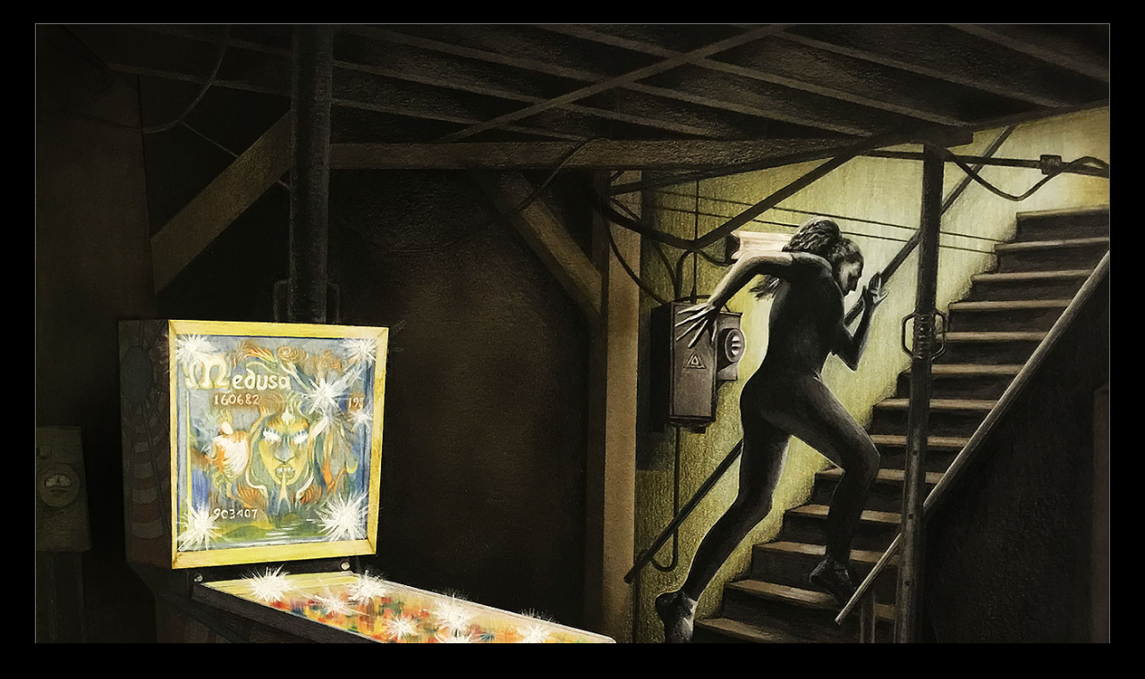

--- FILE ---
content_type: text/html
request_url: http://famousafteridie.com/zoom/GhostInTheMachine.html
body_size: 489
content:
<!doctype html>
<html xml:lang="EN" xmlns="http://www.w3.org/1999/xhtml" lang="en">
	<head>
		<meta http-equiv="Content-Type" content="text/html; charset=utf-8" />		
		<script type="text/javascript" src="ZoomifyImageViewer-min.js"></script>
		<style type="text/css"> #myContainer { width:1200px; height:1200px; margin:auto; border:1px; border-style:solid; border-color:#696969;} </style>
		<script type="text/javascript"> Z.showImage("myContainer", "GhostInTheMachine", "zNavigatorVisible=0"); </script>
	</head>
	<body bgcolor=#000000>
		<br>
		<div id="myContainer"></div>
		<br><br><br><br>
		<div align='right'><font size="1" face="arial" color="#999999">Powered by <a href="http://www.zoomify.com/" target="_blank"><font color="#999999">Zoomify </font></a></font></div>	
		<br>
	</body>
</html>


--- FILE ---
content_type: application/xml
request_url: http://famousafteridie.com/zoom/GhostInTheMachine/ImageProperties.xml?t1769148366299n0
body_size: 105
content:
<IMAGE_PROPERTIES WIDTH='5250' HEIGHT='5250' NUMTILES='612' NUMIMAGES='1' VERSION='1.8' TILESIZE='256' />

--- FILE ---
content_type: text/javascript
request_url: http://famousafteridie.com/zoom/ZoomifyImageViewer-min.js
body_size: 52774
content:
/*
 Zoomify Image Viewer, version on line 26 below. Copyright Zoomify, Inc., 1999-2015. All rights reserved. You may
use this file on private and public websites, for personal and commercial purposes, with or without modifications, so long as this
notice is included. Redistribution via other means is not permitted without prior permission. Additional terms apply. For complete
license terms please see the Zoomify License Agreement in this product and on the Zoomify website at www.zoomify.com.
::::::::::::::::::::::::::::::::::::::::::::::::::::::::::::::::::::::::::::::::::::::::::::::::::::::::::::::::::::::::::::::::::::::::::::::::::
*/
(function(){(function(){return this}).call().Z={}})();Z.version="3.01 Express";
Z.showImage=function(a,b,c){Z.showImage.done?(Z.Utils.declareGlobals(),Z.pageContainerID=a,Z.imagePath="undefined"!==typeof b&&null!==b?Z.Utils.stringRemoveTrailingSlashCharacters(b):null,"undefined"!==typeof c&&(Z.parameters=Z.Utils.parseParameters(c)),Z.initialize()):(Z.showImage.done=!0,Z.Utils.addCrossBrowserMethods(),Z.Utils.addCrossBrowserEvents(),Z.Utils.declareGlobals(),Z.pageContainerID=a,Z.setCallback=function(a,b){var c=Z.Utils.arrayIndexOfObjectTwoValues(Z.callbacks,"callbackEvent",a,
null,"callbackFunction",b);-1==c&&(c=Z.callbacks.length);Z.callbacks[c]={callbackEvent:a,callbackFunction:b}},Z.clearCallback=function(a,b){var c=Z.Utils.arrayIndexOfObjectTwoValues(Z.callbacks,"callbackEvent",a,null,"callbackFunction",b);-1!=c&&(Z.callbacks=Z.Utils.arraySplice(Z.callbacks,c,1))},Z.imagePath="undefined"!==typeof b&&null!==b?Z.Utils.stringRemoveTrailingSlashCharacters(b):null,"undefined"!==typeof c&&("string"===typeof c?(a=unescape(c),a=Z.Utils.stringUnescapeAmpersandCharacters(a),
Z.parameters=Z.Utils.parseParameters(a)):Z.parameters=Z.Utils.parseParameters(c)),"complete"!=document.readyState?(Z.Utils.addEventListener(document,"DOMContentLoaded",Z.initialize),Z.Utils.addEventListener(window,"load",Z.initialize)):Z.initialize())};
Z.initialize=function(){Z.Utils.removeEventListener(document,"DOMContentLoaded",Z.initialize);Z.Utils.removeEventListener(window,"load",Z.initialize);Z.Utils.detectBrowserFeatures();Z.Utils.setParameters(Z.parameters);Z.Viewer=new Z.ZoomifyImageViewer;Z.Viewer.configureViewer()};
Z.ZoomifyImageViewer=function(){function a(){document.getElementsByTagName("body")?document.getElementsByTagName("body")[0].onorientationchange=b:window.setTimeout(a,100)}function b(a){!Z.interactivityOff&&Z.fullView&&(Z.ToolbarDisplay&&Z.toolbarAutoShowHide&&Z.Toolbar.show(!1),Z.NavigatorDisplay&&1<Z.navigatorVisible&&Z.Navigator.setVisibility(!1),Z.Viewport&&(Z.Viewport.toggleFullViewMode(!1),Z.Viewport.toggleFullViewMode(!0)),Z.NavigatorDisplay&&1<Z.navigatorVisible&&Z.Navigator.setVisibility(!0),
Z.ToolbarDisplay&&Z.toolbarAutoShowHide&&Z.Toolbar.show(!0))}function c(a){a=Z.Utils.event(a);18==a.keyCode||a.altKey||Z.viewportCurrent.zoomAndPanAllStop(!0,!0);if(a){var b=a.type;a=a.keyCode;if("keydown"==b)switch(Z.keyIsDown=!0,a){case 90:Z.viewportCurrent.zoom("out");break;case 17:Z.viewportCurrent.zoom("out");break;case 65:Z.viewportCurrent.zoom("in");break;case 16:Z.viewportCurrent.zoom("in");break;case 37:Z.animation&&Z.viewportCurrent.getZoom()==Z.minZ||Z.viewportCurrent.pan("left");break;
case 38:Z.animation&&Z.viewportCurrent.getZoom()==Z.minZ||Z.viewportCurrent.pan("up");break;case 40:Z.animation&&Z.viewportCurrent.getZoom()==Z.minZ||Z.viewportCurrent.pan("down");break;case 39:Z.animation&&Z.viewportCurrent.getZoom()==Z.minZ||Z.viewportCurrent.pan("right");break;case 27:Z.fullView?Z.viewportCurrent.toggleFullViewMode(!1):Z.viewportCurrent.reset()}else"keyup"==b&&(Z.keyIsDown=!1,90==a||17==a||65==a||16==a?Z.viewportCurrent.zoom("stop"):37==a||39==a?Z.viewportCurrent.pan("horizontalStop"):
38!=a&&40!=a||Z.viewportCurrent.pan("verticalStop"))}}function d(a){a=Z.Utils.event(a);var b=a.type;if(a&&b){var c=Z.Utils.isRightMouseButton(a),d=a.altKey;if(!("mouseover"!=b&&"mouseout"!=b&&Z.interactivityOff||"mousedown"==b&&(Z.interactivityOff||Z.coordinatesVisible&&d)||c)){Z.touchSupport&&!Z.clickZoomAndPanBlock&&"touchmove"!=b&&"gesturechange"!=b&&a.preventDefault();switch(b){case "mouseover":Z.fullView||"TEXTAREA"==document.activeElement.tagName||Z.Viewer.initializeViewerKeyDefaultListeners(!0);
break;case "mouseout":Z.Viewer.initializeViewerKeyDefaultListeners(!1)}var d=Z.Utils.event(a),g=d.type;if(d&&g){var n;a=Z.Utils.target(d);c=Z.Utils.relatedTarget(d);"resize"!=g&&(n=Z.Utils.getMousePosition(d));"DOMMouseScroll"==g&&(g="mousewheel");switch(g){case "mouseover":d=Z.Utils.nodeIsInViewer(a);g=Z.Utils.nodeIsInViewer(c);d&&g||(Z.ToolbarDisplay&&Z.toolbarAutoShowHide&&Z.Toolbar.show(!0),Z.NavigatorDisplay&&1<Z.navigatorVisible&&Z.Navigator.setVisibility(!0),Z.mouseOutDownPoint=null);break;
case "mouseout":d=Z.Utils.nodeIsInViewer(a);g=Z.Utils.nodeIsInViewer(c);d&&g||"[object HTMLSelectElement]"==a||"[object HTMLOptionElement]"==a||"[object HTMLSelectElement]"==c||"[object HTMLOptionElement]"==c||(Z.mouseIsDown?Z.mouseOutDownPoint=new Z.Utils.Point(n.x,n.y):(Z.ToolbarDisplay&&Z.toolbarAutoShowHide&&Z.Toolbar.show(!1),Z.NavigatorDisplay&&1<Z.navigatorVisible&&Z.Navigator.setVisibility(!1)));break;case "resize":x||(x=window.setTimeout(e,A));break;case "mousewheel":n=Math.max(-1,Math.min(1,
d.wheelDelta||-d.detail)),Z.viewportCurrent.mouseWheelHandler(n)}}if("mousedown"==b||"mousemove"==b)return!1}}}function e(a){x&&(window.clearTimeout(x),x=null,g())}function g(){var a=Z.Utils.getContainerSize(Z.pageContainer,Z.ViewerDisplay),b=Z.viewportCurrent.calculateZoomForResize(Z.viewportCurrent.getZoom(),Z.viewerW,Z.viewerH,a.x,a.y);n.resizeViewer(a.x,a.y,b)}var n=this,q=[];Z.ViewerDisplay=Z.Utils.createContainerElement("div","ViewerDisplay","inline-block","relative","hidden","100%","100%",
"0px","0px","none","0px","transparent none","0px","0px","normal","pointer");Z.pageContainer=document.getElementById(Z.pageContainerID);Z.Utils.getElementStyle(Z.pageContainer);Z.ViewerDisplay.style["-webkit-touch-callout"]="none";Z.ViewerDisplay.style["-moz-user-select"]="none";Z.ViewerDisplay.style["-khtml-user-select"]="none";Z.ViewerDisplay.style["-webkit-user-select"]="none";Z.ViewerDisplay.style["-ms-user-select"]="none";Z.ViewerDisplay.style["-o-user-select"]="none";Z.ViewerDisplay.style["user-select"]=
"none";var v=Z.Utils.getContainerSize(Z.pageContainer,Z.ViewerDisplay);Z.viewerW=v.x;Z.viewerH=v.y;Z.pageContainer.innerHTML="";Z.pageContainer.appendChild(Z.ViewerDisplay);Z.autoResize=!1!==Z.autoResize&&Z.Utils.isElementFluid(Z.pageContainer);var A=parseInt(Z.Utils.getResource("DEFAULT_AUTORESIZESKIPDURATION"),10),x;Z.mouseWheelCompleteDuration=parseInt(Z.Utils.getResource("z165"),10);this.configureViewer=function(){function b(){Z.clearCallback(e,b);n.initializeViewerKeyEventListeners(!0);Z.Utils.addEventListener(Z.ViewerDisplay,
"mouseover",d);Z.Utils.addEventListener(Z.ViewerDisplay,"mouseout",d);Z.Utils.addEventListener(Z.ViewerDisplay,"mousemove",Z.Utils.preventDefault);Z.Utils.addEventListener(Z.ViewerDisplay,"mousewheel",d);Z.Utils.addEventListener(Z.ViewerDisplay,"mousewheel",Z.Utils.preventDefault);a();Z.autoResize&&Z.Utils.addEventListener(window,"resize",d);n.configureComponents(Z.viewportCurrent)}function c(){Z.clearCallback("readyViewer",c)}var e=Z.imageSet?"initializedViewer":"initializedViewport";Z.setCallback(e,
b);Z.setCallback("readyViewer",c);Z.Viewport=new Z.ZoomifyViewport;Z.viewportCurrent=Z.Viewport};this.configureComponents=function(a){0<Z.toolbarVisible&&!Z.Toolbar&&(Z.Toolbar=new Z.ZoomifyToolbar(a));0<Z.navigatorVisible&&!Z.Navigator&&(Z.Navigator=new Z.ZoomifyNavigator(a),Z.Navigator&&Z.Navigator.z682())};this.getVersion=function(){return Z.version};this.setSizeAndPosition=function(a,b,c,d,e){Z.viewerW=a;Z.viewerH=b;Z.ViewerDisplay.style.width=a+"px";Z.ViewerDisplay.style.height=b+"px";Z.Viewport&&
Z.Viewport.getStatus("initialized")&&Z.Viewport.setSizeAndPosition(a,b,c,d);b=1==Z.toolbarPosition?b-Z.toolbarH:0;Z.ToolbarDisplay&&Z.Toolbar.getInitialized()&&(Z.Toolbar.setSizeAndPosition(a,null,null,b),Z.toolbarAutoShowHide&&Z.Toolbar.show(!0));Z.NavigatorDisplay&&Z.Navigator.getInitialized()&&(Z.Navigator.setSizeAndPosition(null,null,c,d,Z.navigatorFit),1<Z.navigatorVisible&&Z.Navigator.setVisibility(!0));e&&Z.Viewport.updateView(!0)};this.getImagePath=function(){return n.getImage()};this.getImage=
function(){return Z.imagePath};this.setImagePath=function(a,b){"undefined"!==typeof b&&Z.Utils.stringValidate(b)&&(Z.imageProperties=b);n.setImage(a)};this.setImage=function(a,b,c){Z.Viewport&&(Z.Viewport.getStatus("initialized")||c)&&(Z.Viewport.zoomAndPanAllStop(!0),Z.Utils.clearImageParameters(),Z.imagePath=Z.Utils.stringRemoveTrailingSlashCharacters(a),Z.Utils.validateImagePath(),Z.Viewport.setImagePath(Z.imagePath),"undefined"!==typeof b&&(Z.parameters=Z.Utils.parseParameters(b)),c&&Z.Utils.setParameters(Z.parameters),
"unconverted"==Z.tileSource?Z.Viewport.loadUnconvertedImage(a):Z.imageProperties?(a=Z.Utils.xmlConvertTextToDoc(Z.imageProperties),Z.Viewport.z602(a)):(a=new Z.NetConnector,Z.Viewport.loadImageProperties(Z.imagePath,a)))};this.setImageWithFade=function(a,b,c){Z.Viewport&&(Z.Viewport.getStatus("initialized")||c)&&(Z.slideTransitionTimeout=window.setTimeout(function(){Z.Viewport.slideTransitionTimeoutHandler("out",a,b,c)},50))};this.getStatus=function(a){a=Z.Utils.arrayIndexOfObjectValue(q,"state",
a);return-1==a?!1:q[a].status};this.setStatus=function(a,b){var c=!1,d=Z.Utils.arrayIndexOfObjectValue(q,"state",a);-1==d?(c=b,q[q.length]={state:a,status:b}):(!q[d].status&&b&&(c=!0),q[d].status=b);c&&(Z.Utils.validateCallback(a+"Viewer"),n.validateViewerReady(a))};this.validateViewerStatus=function(a){var b=!0;if(Z.imageSet)for(var c=0,d=Z.imageSetLength;c<d;c++)if(!Z["Viewport"+c.toString()].getStatus(a)){b=!1;break}b&&n.setStatus(a,!0)};this.validateViewerReady=function(a){a=Z.Viewport&&Z.Viewport.getStatus("initialized")&&
("unconverted"==Z.tileSource||Z.Viewport.getStatus("precacheLoaded")&&Z.Viewport.getStatus("backfillLoaded")&&Z.Viewport.getStatus("backfillDrawn"))&&Z.Viewport.getStatus("displayLoaded")&&Z.Viewport.getStatus("displayDrawn");var b=!Z.hotspots||Z.Viewport.getStatus("hotspotsLoaded"),c=!Z.annotations||Z.Viewport.getStatus("annotationsLoaded")&&Z.Viewport.getStatus("annotationPanelInitialized"),d=0==Z.ToolbarVisible||Z.Toolbar&&Z.Toolbar.getInitialized(),e=!Z.NavigatorVisible||Z.Navigator&&Z.Navigator.getInitialized(),
g=!Z.RulerVisible||Z.Ruler&&Z.Ruler.getInitialized(),r=!Z.imageSet||Z.Viewer&&Z.Viewer.getStatus("initialized")&&("unconverted"==Z.tileSource||Z.Viewer.getStatus("precacheLoaded")&&Z.Viewer.getStatus("backfillLoaded")&&Z.Viewer.getStatus("backfillDrawn"))&&Z.Viewer.getStatus("displayLoaded")&&Z.Viewer.getStatus("displayDrawn"),n=!Z.imageSet||!Z.hotspots||Z.Viewer&&Z.Viewer.getStatus("hotspotsLoaded"),q=!Z.imageSet||!Z.annotations||Z.Viewer&&Z.Viewer.getStatus("annotationsLoaded")&&Z.Viewer.getStatus("annotationPanelInitialized");
(a=a&&b&&c&&d&&e&&g&&r&&n&&q)&&Z.Viewer.setStatus("ready",!0);return a};this.initializeViewerKeyEventListeners=function(a){a?(Z.Utils.addEventListener(document,"keydown",c),Z.Utils.addEventListener(document,"keyup",c)):(Z.Utils.removeEventListener(document,"keydown",c),Z.Utils.removeEventListener(document,"keyup",c))};this.initializeViewerKeyDefaultListeners=function(a){a?(Z.Utils.addEventListener(document,"keydown",Z.Utils.preventDefault),Z.Utils.addEventListener(document,"keyup",Z.Utils.preventDefault)):
(Z.Utils.removeEventListener(document,"keydown",Z.Utils.preventDefault),Z.Utils.removeEventListener(document,"keyup",Z.Utils.preventDefault))};this.autoResizeViewer=function(){g()};this.resizeViewer=function(a,b,c){n.setSizeAndPosition(a,b,0,0,!1);Z.viewportCurrent.resizeViewport(Z.imageX,Z.imageY,c,Z.imageR)};this.z586=function(a){Z.mouseWheelIsDown=!1;Z.mouseWheelCompleteTimer&&(window.clearTimeout(Z.mouseWheelCompleteTimer),Z.mouseWheelCompleteTimer=null,Z.zooming="stop",Z.viewportCurrent.updateView(!0))}};
Z.ZoomifyViewport=function(a,b,c,d){function e(a,b,l,f,c,d,h,e,k,t,B){v();Z.imageW=a;Z.imageH=b;Z.imageCenterX=Z.imageW/2;Z.imageCenterY=Z.imageH/2;Vb=c;ya=l;za=f;D();A(Q,N,ec,Mb);m.validateXYZDefaults();ua>fc?(pa=la(Ba,Z.initialZ),J&&ha.scale(pa,pa)):ha=Ta=J=null;Ua=la(ia,Z.initialZ);ib=R=la(I,Z.initialZ);if(Z.useCanvas)try{ka.scale(R,R)}catch(g){Z.Utils.showMessage(Z.Utils.getResource("ERROR_SCALINGCANVASFORUNCONVERTEDIMAGE")),console.log("In function initializeViewportContinue scaling canvas:  "+
g)}"unconverted"!=Z.tileSource&&m.z619();Nb(Z.initialX,Z.initialY,Z.initialZ,Z.initialR,null,!0);Z.initialFullPage&&m.toggleFullViewMode(!0);Z.Utils.addEventListener(O,"mousedown",S);Z.Utils.addEventListener(O,"mousemove",Z.Utils.preventDefault);Z.Utils.addEventListener(O,"touchstart",S);Z.Utils.addEventListener(O,"touchmove",S);Z.Utils.addEventListener(O,"touchend",S);Z.Utils.addEventListener(O,"touchcancel",S);Z.Utils.addEventListener(O,"gesturestart",S);Z.Utils.addEventListener(O,"gesturechange",
S);Z.Utils.addEventListener(O,"gestureend",S);Z.Utils.addEventListener(V,"contextmenu",Z.Utils.preventDefault);Z.Utils.addEventListener(ba,"contextmenu",Z.Utils.preventDefault);m.setStatus("initialized",!0);m.syncViewportRelated()}function g(a,b,l,f,c,d,h,e,k,t,B){m.setStatus("initialized",!1);Ob=Pb=0;"undefined"!==typeof qa&&Z.Utils.arrayClear(qa);"undefined"!==typeof ra&&Z.Utils.arrayClear(ra);"undefined"!==typeof jb&&Z.Utils.arrayClear(jb);"undefined"!==typeof kb&&Z.Utils.arrayClear(kb);"undefined"!==
typeof W&&Z.Utils.arrayClear(W);"undefined"!==typeof va&&Z.Utils.arrayClear(va);"undefined"!==typeof Xa&&Z.Utils.arrayClear(Xa);"undefined"!==typeof lb&&Z.Utils.arrayClear(lb);"undefined"!==typeof Ya&&Z.Utils.arrayClear(Ya);"undefined"!==typeof Ja&&Z.Utils.arrayClear(Ja);"undefined"!==typeof Za&&Z.Utils.arrayClear(Za);"undefined"!==typeof mb&&Z.Utils.arrayClear(mb);"undefined"!==typeof ma&&Z.Utils.arrayClear(ma);"undefined"!==typeof Ka&&Z.Utils.arrayClear(Ka);"undefined"!==typeof Qa&&Z.Utils.arrayClear(Qa);
J&&Z.Utils.clearDisplay(J);V&&Z.Utils.clearDisplay(V);ba&&Z.Utils.clearDisplay(ba);La&&Z.Utils.clearDisplay(La);Z.imageW=a;Z.imageH=b;Z.imageCenterX=Z.imageW/2;Z.imageCenterY=Z.imageH/2;Vb=c;ya=l;za=f;D();Z.Utils.setParameters(Z.parameters);q();v();m.validateXYZDefaults();ua>fc?(pa=la(Ba,Z.initialZ),ha.restore(),ha.scale(pa,pa)):J=Ta=ha=null;Ua=la(ia,Z.initialZ);ib=R=la(I,Z.initialZ);Z.useCanvas&&(ka.restore(),ka.scale(R,R));"unconverted"!=Z.tileSource&&m.z619();m.setSizeAndPosition(Q,N,ec,Mb);Nb(Z.initialX,
Z.initialY,Z.initialZ,Z.initialR,null,!0);m.setStatus("initialized",!0);Z.Navigator&&0<Z.navigatorVisible&&Z.Navigator.setImage(Z.imagePath)}function n(){ua=1;ia=I=0;fa=!1;"undefined"!==typeof wa&&Z.Utils.arrayClear(wa);"undefined"!==typeof Ca&&Z.Utils.arrayClear(Ca);"undefined"!==typeof na&&Z.Utils.arrayClear(na);"undefined"!==typeof Da&&Z.Utils.arrayClear(Da);"undefined"!==typeof Ea&&Z.Utils.arrayClear(Ea);"undefined"!==typeof Ab&&Z.Utils.arrayClear(Ab);"undefined"!==typeof tierTileOffsetsCount&&
Z.Utils.arrayClear(tierTileOffsetsCount);"undefined"!==typeof tierTileOffsetChunks&&Z.Utils.arrayClear(tierTileOffsetChunks);"undefined"!==typeof tierTileOffsetLast&&Z.Utils.arrayClear(tierTileOffsetLast);"undefined"!==typeof rb&&Z.Utils.arrayClear(rb);"undefined"!==typeof tierTileByteCountsCount&&Z.Utils.arrayClear(tierTileByteCountsCount);"undefined"!==typeof tierTileByteCountChunks&&Z.Utils.arrayClear(tierTileByteCountChunks);"undefined"!==typeof tierTileByteCountLast&&Z.Utils.arrayClear(tierTileByteCountLast)}
function q(a){if("undefined"===typeof a||null===a)a=0;a=a.toString();Z.useCanvas&&!J&&(Qb=Z.Utils.createContainerElement("canvas","oversizeDisplay"+a,"inline-block","absolute","visible","1px","1px","0px","0px","none","0px","transparent none","0px","0px","normal"),Z.ViewerDisplay.appendChild(Qb),J=Qb,Ta=J.style);O||(sb=Z.Utils.createContainerElement("div","viewportContainer"+a,"inline-block","absolute","visible","1px","1px","0px","0px","none","0px","transparent none","0px","0px","normal"),Z.ViewerDisplay.appendChild(sb),
O=sb,w=O.style);V||(gc=Z.Utils.createContainerElement(Z.useCanvas?"canvas":"div","viewportBackfillDisplay"+a,"inline-block","absolute","visible","1px","1px","0px","0px","none","0px","transparent none","0px","0px","normal"),sb.appendChild(gc),V=gc,L=V.style);ba||(hc=Z.Utils.createContainerElement(Z.useCanvas?"canvas":"div","viewportDisplay"+a,"inline-block","absolute","visible","1px","1px","0px","0px","none","0px","transparent none","0px","0px","normal"),sb.appendChild(hc),ba=hc,ja=ba.style);Z.useCanvas&&
!La&&(ic=Z.Utils.createContainerElement("canvas","transitionCanvas","none","absolute","visible","1px","1px","0px","0px","none","0px","transparent none","0px","0px","normal"),sb.appendChild(ic),La=ic,Ib=La.style);Z.useCanvas||(V.innerHTML="",ba.innerHTML="")}function v(){J&&(ha=J.getContext("2d"));tb=V.getContext("2d");ka=ba.getContext("2d");Jb=La.getContext("2d")}function A(a,b,l,f){if("undefined"===typeof l||null===l)l=0;if("undefined"===typeof f||null===f)f=0;Z.viewerW=Q=a;Z.viewerH=N=b;da=Q*Fc;
ea=N*Fc;a=Z.imageSet?Zc:"unconverted"==Z.tileSource&&Z.browser==Z.browsers.FIREFOX?$c:ad;b=Z.constrainPanStrict?Z.imageW:2*Z.imageW;var c=Z.constrainPanStrict?Z.imageH:2*Z.imageH;da>a&&(da=a);ea>a&&(ea=a);da>b&&(da=b);ea>c&&(ea=c);da<Q&&(da=Q);ea<N&&(ea=N);$a=Z.Utils.roundToFixed(da/2,4);ab=Z.Utils.roundToFixed(ea/2,4);sa=Z.Utils.roundToFixed(-((da-Q)/2)+l,4);Z.Utils.roundToFixed((da-Q)/2+l,4);ta=Z.Utils.roundToFixed(-((ea-N)/2)+f,4);Z.Utils.roundToFixed((ea-N)/2+f,4);J&&(J.width=Q,J.height=N,Ta.width=
Q+"px",Ta.height=N+"px",Ta.left="0px",Ta.top="0px");O.width=da;O.height=ea;w.width=da+"px";w.height=ea+"px";w.left=sa+"px";w.top=ta+"px";ba.width=da;ba.height=ea;ja.width=da+"px";ja.height=ea+"px";if(Z.useCanvas){J&&(ha.translate(Q/2,N/2),ha.save());try{ka.translate($a,ab)}catch(d){Z.Utils.showMessage(Z.Utils.getResource("ERROR_TRANSLATINGCANVASFORUNCONVERTEDIMAGE")),console.log("In function setSizeAndPosition translating canvas:  "+d)}ka.save()}}function x(a,b,l){if("ZoomifyImageFile"==Z.tileSource){l=
parseFloat(Z.Utils.getResource("z125"));var f=parseFloat(Z.Utils.getResource("z124"));b.loadByteRange(a,l,f,"header")}else"ZoomifyImageFolder"==Z.tileSource&&(a=Z.Utils.cacheProofPath(a+"/ImageProperties.xml"),b.loadXML(a,l))}function y(a,b){n();if("undefined"===typeof m.getStatus)window.setTimeout(function(){y(a,b)},100);else{var l=null,f=null,c=null,d=null,h=null,k=null;"ZoomifyImageFolder"==Z.tileSource&&(l=parseInt(a.documentElement.getAttribute("WIDTH"),10),f=parseInt(a.documentElement.getAttribute("HEIGHT"),
10),h=parseInt(a.documentElement.getAttribute("NUMTILES"),10),parseInt(a.documentElement.getAttribute("NUMIMAGES"),10),k=parseInt(a.documentElement.getAttribute("VERSION"),10),c=d=parseInt(a.documentElement.getAttribute("TILESIZE"),10));null!==Z.tileW&&(c=Z.tileW);null!==Z.tileH&&(d=Z.tileH);if("ZoomifyImageFolder"==Z.tileSource||"ImageServer"==Z.tileSource){if(null===c||isNaN(c))c=ya;if(null===d||isNaN(d))d=za;if(null===h||isNaN(h))h=1}!isNaN(l)&&0<l&&!isNaN(f)&&0<f&&!isNaN(c)&&0<c&&!isNaN(d)&&0<
d&&0<h?m.getStatus("initialized")?g(l,f,c,d,h,k,null,null,null,null,null,b):e(l,f,c,d,h,k,null,null,null,null,null,b):"ZoomifyImageFolder"==Z.tileSource?Z.Utils.showMessage(Z.Utils.getResource("z252")):Z.Utils.showMessage(Z.Utils.getResource("z250"))}}function D(){if("unconverted"==Z.tileSource)wa[0]=Z.imageW,Ca[0]=Z.imageH,na[0]=1,Da[0]=1,ua=Ea[0]=1;else if("ZoomifyImageFile"==Z.tileSource)for(var a=ua-1;0<=a;a--)na[a]=Math.ceil(wa[a]/ya),Da[a]=Math.ceil(Ca[a]/za),Ea[a]=na[a]*Da[a];else{for(var a=
Z.imageW,b=Z.imageH;a>ya||b>za;)a/=2,b/=2,ua++;for(var a=Z.imageW,b=Z.imageH,l=0,f=ua-1;0<=f;f--)wa[f]=a,Ca[f]=b,na[f]=Math.ceil(wa[f]/ya),Da[f]=Math.ceil(Ca[f]/za),Ea[f]=na[f]*Da[f],a/=2,b/=2,l+=Ea[f];if(l!=Vb&&("ZoomifyImageFolder"==Z.tileSource||"ZoomifyImageFile"==Z.tileSource||"ZoomifyPFFFile"==Z.tileSource)){wa=[];Ca=[];na=[];Da=[];ua=1;a=Z.imageW;b=Z.imageH;for(l=2;a>ya||b>za;)a=Math.floor(Z.imageW/l),b=Math.floor(Z.imageH/l),l*=2,a%2&&a++,b%2&&b++,ua++;a=Z.imageW;b=Z.imageH;l=2;tileCounter=
0;for(f=ua-1;0<=f;f--)na[f]=Math.floor(a/ya),a%ya&&na[f]++,Da[f]=Math.floor(b/za),b%za&&Da[f]++,Ea[f]=na[f]*Da[f],tileCounter+=Ea[f],wa[f]=a,Ca[f]=b,a=Math.floor(Z.imageW/l),b=Math.floor(Z.imageH/l),l*=2,a%2&&a++,b%2&&b++;a=tileCounter;a!=Vb&&Z.Utils.showMessage(Z.Utils.getResource("z254"))}}}function T(a,b){for(var l=na[a]-1,f=Da[a]-1,c=0;c<=l;c++)for(var d=0;d<=f;d++)b[b.length]=a+"-"+c+"-"+d}function aa(a){if(a){a=m.z542(ia);Z.Utils.arrayClear(ra);Z.Utils.arrayClear(jb);b=a.l;for(l=a.r;b<=l;b++)for(f=
a.t,c=a.b;f<=c;f++)d=ia+"-"+b+"-"+f,jb[jb.length]=d,ra[ra.length]=d;ga(ra,oa,"simple","image-backfill")}else{Z.Utils.arrayClear(kb);Z.Utils.arrayClear(lb);Z.Utils.arrayClear(Ya);Z.Utils.arrayClear(W);a=m.z542();for(var b=a.l,l=a.r;b<=l;b++)for(var f=a.t,c=a.b;f<=c;f++){var d=I+"-"+b+"-"+f;kb[kb.length]=d;W[W.length]=d}if(m.getStatus("initialized")&&0<qa.length&&(I==Wb||I==Xb||I==Rb))for(b=0,l=qa.length;b<l;b++)(f=qa[b])&&f.t==I&&f.c>=a.l&&f.c<=a.r&&f.r>=a.t&&f.r<=a.b&&(Ya[Ya.length]=f.name,lb[lb.length]=
f,c=Z.Utils.arrayIndexOf(W,f.name),-1!=c&&(W=Z.Utils.arraySplice(W,c,1)));b=0;for(l=va.length;b<l;b++)(f=va[b])&&f.t==I&&f.c>=a.l&&f.c<=a.r&&f.r>=a.t&&f.r<=a.b&&(c=Z.Utils.arrayIndexOf(Ya,f.name),-1==c&&(Ya[Ya.length]=f.name,lb[lb.length]=f),f=Z.Utils.arrayIndexOf(W,f.name),-1!=f&&(W=Z.Utils.arraySplice(W,f,1)));if(0!=Ob){b=0;for(l=Ja.length;b<l;b++)f=Ja[b],f.alpha=1;Z.Utils.arrayClear(Ja);Z.Utils.arrayClear(Za)}Pb=W.length;m.traceDebugValues("tilesToDisplay",null,kb.length,kb);m.traceDebugValues("tilesInCache",
null,Ya.length,Ya);m.traceDebugValues("tilesToLoad",null,W.length,W)}}function C(a,b,l,f,c,d){c||Z.Utils.clearDisplay(a);if("canvasCopy"==f)Z.Utils.clearDisplay(ba),ka.restore(),ka.save(),ka.scale(1,1),ka.drawImage(La,-$a,-ab),ka.restore(),ka.save(),ka.scale(R,R);else{c=m.z542(b);d=[];if(null===l)for(var h=0,e=lb.length;h<e;h++)d[h]=lb[h];else if(0<l.length)for(h=0,e=l.length;h<e;h++){var k=l[h];k&&k.t==b&&(b==ia&&!fa||k.c>=c.l&&k.c<=c.r&&k.r>=c.t&&k.r<=c.b)&&(d[d.length]=l[h])}if(0<d.length)if(m.traceDebugValues("z622-"+
a.id,null,null,d),"centerOut"==f)for(h=Math.floor(d.length/2),e=d.length;h<e;h++)P(a,b,d[h]),d.length-h-1!=h&&P(a,b,d[d.length-h-1]);else for(h=0,e=d.length;h<e;h++)P(a,b,d[h]);else m.traceDebugValues("No cached tiles in view");m.traceDebugValues("blankLine")}}function U(a,b){var l=m.z542();syncTransitionCanvas();for(var f=0,c=b.length;f<c;f++){var d=b[f];d&&d.t==a&&(a==ia||d.c>=l.l&&d.c<=l.r&&d.r>=l.t&&d.r<=l.b)&&P(La,a,d)}}function r(a){Aa=null;Aa=new Image;Aa.onload=E;Aa.onerror=H;Aa.src=a}function E(){if("undefined"!==
typeof Aa){var a=Z.Utils.createContainerElement("div","testImageContainer","inline-block","absolute","hidden",Q+"px",N+"px","0px","0px","none","0px","transparent none","0px","0px","normal",null,!0);a.appendChild(Aa);a.removeChild(Aa);var a=null,a=Aa.width,b=Aa.height;m.setStatus("displayLoaded",!0);m.setStatus("displayDrawn",!0);0!=a&&0!=b?e(a,b,a,b,null,null,null,null,null,null,null):window.setTimeout(function(){E()},100)}else window.setTimeout(function(){E()},100)}function H(){Z.Utils.showMessage(Z.Utils.getResource("ERROR_UNCONVERTEDIMAGEPATHINVALID"))}
function ga(a,b,l,f){var c="undefined"!==typeof f&&null!==f?"-"+f:"";if(0<a.length){m.traceDebugValues("z577"+c,null,null,a);c=(new Date).getTime();if("centerOut"==l&&4<a.length){var d=[],e=0,k=0,t=0,B=0;for(l=0;l<a.length;l++){var g=a[l];g&&(g=new h(g,f),d[d.length]=g,0==l?(e=k=g.c,t=B=g.r):(g.c<e?e=g.c:g.c>k&&(k=g.c),g.r<t?t=g.r:g.r>B&&(B=g.r)))}a=e+(k-e)/2;f=t+(B-t)/2;for(l=0;l<d.length;l++)d[l].r-=f,d[l].c-=a;d.sort(function(a,b){return a.r*a.r+a.c*a.c-(b.r*b.r+b.c*b.c)});for(l=0;l<d.length;l++)d[l].r+=
f,d[l].c+=a,Ra(d[l],c,b)}else for(l=0,d=a.length;l<d;l++)if(g=a[l])g=new h(g,f),Ra(g,c,b);m.traceDebugValues("blankLine")}else m.traceDebugValues("z577"+c,"No new tiles requested")}function h(a,b){this.name=a;var l=new ca(a);this.t=l.t;this.c=l.c;this.r=l.r;this.x=Math.floor(this.c*ya);this.y=Math.floor(this.r*za);this.image=null;this.alpha=0;this.url=m.formatTilePath(this.t,this.c,this.r,b);this.style=this.elmt=this.loadTime=null}function ca(a){this.t=parseInt(a.substring(0,a.indexOf("-")),10);this.c=
parseInt(a.substring(a.indexOf("-")+1,a.lastIndexOf("-")),10);this.r=parseInt(a.substring(a.lastIndexOf("-")+1),10)}function k(a,b,l){l=b+l*na[a];b=8*l+Ab[a];l=Math.floor(l/ub);var f=l*ub,f=f+ub>Ea[a]?8*(Ea[a]-f):Gc;this.chunkStart=Ab[a]+l*Gc;this.chunkEnd=this.chunkStart+f;this.offsetStartInChunk=b-this.chunkStart;this.chunkID=a.toString()+"-"+l.toString()}function t(a,b,l){l=b+l*na[a];b=4*l+rb[a];l=Math.floor(l/ub);var f=l*ub,f=f+ub>Ea[a]?4*(Ea[a]-f):Hc;this.chunkStart=rb[a]+l*Hc;this.chunkEnd=
this.chunkStart+f;this.bcStartInChunk=b-this.chunkStart;this.chunkID=a.toString()+"-"+l.toString()}function M(a,b){for(var l=0,f=ma.length;l<f;l++){var c=ma[l].split(",");c[0]==a&&c[5]==b&&(void 0!==c[4]&&"image-display"==c[4]?Ka[Ka.length]=c[1]+"-"+c[2]+"-"+c[3]:"image-backfill"==c[4]&&(Qa[Qa.length]=c[1]+"-"+c[2]+"-"+c[3]),ma=Z.Utils.arraySplice(ma,l,1),l--,f--)}0<Ka.length&&(Ka.sort(),Ka=Z.Utils.arrayUnique(Ka),m.traceDebugValues("z637",Ka),l=xa,vb(Ka,l,"simple","image-display"));0<Qa.length&&
(Qa.sort(),Qa=Z.Utils.arrayUnique(Qa),l=oa,vb(Qa,l,"simple","image-backfill"))}function vb(a,b,l,f){l=(new Date).getTime();for(var c=0,d=a.length;c<d;c++){var e=null;if(e=a[c])if(a=Z.Utils.arraySplice(a,c,1),c--,d--,index=Z.Utils.arrayIndexOfObjectValue(mb,"name",e),-1!=index?(e=mb[index],mb=Z.Utils.arraySplice(mb,index,1),e.url=m.formatTilePath(e.t,e.c,e.r,f)):e=new h(e,f),null!=e&&-1==e.url.indexOf("NaN"))m.traceDebugValues("z577Retry",e.name+"  "+e.url),Ra(e,l,b);else if(-1==e.url.indexOf("NaN")){var k=
parseInt(Z.Utils.getResource("z268MEDIUM"),10);Z.Utils.showMessage(Z.Utils.getResource("z280-ZIF")+e.name+".jpg",!1,k,"center",!1)}}}function Ra(a,b,l){var f=a.name;if("z647"==a.url.substr(0,8)){B(a);b=a.name;l=Z.Utils.arrayIndexOf(W,b);-1!=l&&(W=Z.Utils.arraySplice(W,l,1));if("ZoomifyImageFile"==Z.tileSource||"ZoomifyPFFFile"==Z.tileSource)l=Z.Utils.arrayIndexOf(Ka,b),-1!=l&&(Ka=Z.Utils.arraySplice(Ka,l,1));Ja[Ja.length]=a;Za[Za.length]=b}else if("offsetLoading"==a.url)-1==Z.Utils.arrayIndexOfObjectValue(mb,
"name",f)&&(mb[mb.length]=a),m.traceDebugValues("z581DelayForOffset",f);else if("offsetLoading"!=a.url){var c;l==xa?c="image-display":l==oa&&(c="image-backfill");var d=a.t==Wb&&Ic||a.t==Xb&&Jc||a.t==Rb&&Kc;"image-display"==c&&d||(a.loadTime=b,m.traceDebugValues("z581-"+c,f),bd.loadImage(a.url,Z.Utils.createCallback(null,l,a),c,a))}}function xa(a,b){if(a&&b){a.image=b;var l=a.name,f=Z.Utils.arrayIndexOf(W,l);if(-1!=f){W=Z.Utils.arraySplice(W,f,1);B(a);-1==Z.Utils.arrayIndexOf(Za,l)&&(Za[Za.length]=
l,Ja[Ja.length]=a);Yb||(Yb=window.setInterval(F,50));Ob=W.length;if(0==Ob){Z.useCanvas&&0<Bb&&(jc?(U(I,va),C(ba,I,va,"canvasCopy",!1,"4. Updating view: all new tiles loaded"),window.setTimeout(function(){Z.Utils.clearDisplay(La)},200),jc=!1):C(ba,I,va,"centerOut",!1,"4. Updating view: all new tiles loaded"));for(;Xa.length>Bb&&va.length>Bb;)Xa=Z.Utils.arraySplice(Xa,0,1),va=Z.Utils.arraySplice(va,0,1);Pb=0}m.traceDebugValues("onTileLoad",a.name,a.loadTime);m.updateProgress(Pb,Ob)}kc==lc+Cb&&m.setStatus("displayLoaded",
!0)}else"undefined"!==typeof b&&null!==b||console.log(Z.Utils.getResource("z280")+a.name+".jpg")}function oa(a,b){if(a&&b){a.image=b;var l=a.name;qa[qa.length]=a;var f=Z.Utils.arrayIndexOf(ra,l);-1!=f&&(ra=Z.Utils.arraySplice(ra,f,1));if("ZoomifyImageFile"==Z.tileSource||"ZoomifyPFFFile"==Z.tileSource)l=Z.Utils.arrayIndexOf(Qa,l),-1!=l&&(Qa=Z.Utils.arraySplice(Qa,l,1));a.alpha=1;a.t==ia&&P(V,ia,a);m.traceDebugValues("onTileBackfillPrecache",a.name);Lc==mc&&m.setStatus("precacheLoaded",!0);m.traceDebugValues("z599",
a.name);nc<=0+oc&&m.setStatus("backfillLoaded",!0);a.t==I&&xa(a,b)}else if("undefined"===typeof b||null===b)Z.mobileDevice?console.log(Z.Utils.getResource("z280")+a.name+".jpg"):Z.Utils.showMessage(Z.Utils.getResource("z280")+a.name+".jpg")}function F(a){for(var b=a=0,l=Ja.length;b<l;b++){var f=Ja[b];f.t==I?(0!=pc&&1>f.alpha+pc?f.alpha+=pc:(f.alpha=1,a++),P(ba,I,f),a>=l&&(window.clearInterval(Yb),Yb=null,b=l)):(Ja=Z.Utils.arraySplice(Ja,b,1),Za=Z.Utils.arraySplice(Za,b,1),f=Z.Utils.arrayIndexOf(W,
f.name),-1!=f&&(W=Z.Utils.arraySplice(W,f,1)),l--)}}function P(a,b,l){if("z647"!=l.url.substr(0,8)&&0!=l.image.width&&0!=l.image.height){var f=l.x,c=l.y;b=u(b,1);pa=la(Ba,m.getZoom());var d=8<pa;Z.useCanvas?(a==ba||a==La||a==V&&fa?(f-=Z.imageX*b,c-=Z.imageY*b):a==J&&(fa||d)&&(d=m.calculateCurrentCenterCoordinates(),f-=d.x*b,c-=d.y*b),b=a.getContext("2d"),Z.alphaSupported&&1>l.alpha&&"transitionCanvas"!=a.id&&-1==a.id.indexOf("oversizeDisplay")&&(b.globalAlpha=l.alpha),b.drawImage(l.image,f,c),Z.alphaSupported&&
1>l.alpha&&"transitionCanvas"!=a.id&&"oversizeDisplay"!=a.id&&(b.globalAlpha=1)):(a==ba?(f-=Z.imageX*b-$a/R,c-=Z.imageY*b-ab/R,b=R):b=Ua,l.elmt||(l.elmt=Z.Utils.createContainerElement("img"),l.elmt.onmousedown=Z.Utils.preventDefault,Z.Utils.addEventListener(l.elmt,"contextmenu",Z.Utils.preventDefault),l.elmt.src=l.url,l.style=l.elmt.style,l.style.position="absolute",Z.Utils.renderQuality(l,Z.renderQuality),Z.cssTransformsSupported&&(l.style[Z.cssTransformProperty+"Origin"]="0px 0px")),l.elmt.parentNode!=
a&&a.appendChild(l.elmt),d=l.style,d.display="none",Z.cssTransformsSupported?d[Z.cssTransformProperty]=["matrix(",(l.image.width/l.elmt.width*b).toFixed(8),",0,0,",(l.image.height/l.elmt.height*b).toFixed(8),",",(f*b).toFixed(8),Z.cssTransformNoUnits?",":"px,",(c*b).toFixed(8),Z.cssTransformNoUnits?")":"px)"].join(""):(d.width=l.image.width*b+"px",d.height=l.image.height*b+"px",d.left=f*b+"px",d.top=c*b+"px"),d.display="inline-block",Z.Utils.setOpacity(l,l.alpha));a==ba?(m.traceDebugValues("z507",
l.name),kc==Zb&&m.setStatus("displayDrawn",!0)):(m.traceDebugValues("displayBackfillTile",l.name),nc<=qc&&m.setStatus("backfillDrawn",!0))}}function p(a,b){var c=u(b,1),f=Math.floor(a.l*c/ya),d=Math.floor(a.r*c/ya),h=Math.floor(a.t*c/za),c=Math.floor(a.b*c/za);0>f&&(f=0);d>na[b]-1&&(d=na[b]-1);0>h&&(h=0);c>Da[b]-1&&(c=Da[b]-1);this.l=f;this.r=d;this.t=h;this.b=c}function X(a,b,c,f,d,h,e){this.l=a+c/e;this.r=a+f/e;this.t=b+d/e;this.b=b+h/e}function Sa(a,b){var c=a-Z.Utils.getElementPosition(Z.ViewerDisplay).x,
f=b-Z.Utils.getElementPosition(Z.ViewerDisplay).y;return new Z.Utils.Point(c,f)}function bb(a,b,c,f){if("undefined"===typeof c||null===c)c=Z.imageZ;if("undefined"===typeof f||null===f)f=Z.imageR;0>f&&(f+=360);var d=parseFloat(w.left)+$a,h=parseFloat(w.top)+ab;a-=d;b-=h;0!=Z.imageR&&(viewportClickPt=Z.Utils.rotatePoint(a,b,f),a=viewportClickPt.x,b=viewportClickPt.y);return new Z.Utils.Point(Z.imageX+a/c,Z.imageY+b/c)}function nb(a,b,c,f){if("undefined"===typeof c||null===c)c=Z.imageZ;if("undefined"===
typeof f||null===f)f=Z.imageR;0>f&&(f+=360);a=(Z.imageX-a)*c;b=(Z.imageY-b)*c;0!=Z.imageR&&(viewportClickPt=Z.Utils.rotatePoint(a,b,-f),a=viewportClickPt.x,b=viewportClickPt.y);return new Z.Utils.Point(sa+a,ta+b)}function u(a,b){return wa[a]/Z.imageW*b}function la(a,b){return b/(wa[a]/Z.imageW)}function Fa(a,b,c,f,d){if(Z.constrainPan){f=Math.round(f);var h=a,e=b;c="undefined"!==typeof c&&null!==c?c:Z.imageZ;f="undefined"!==typeof f&&null!==f?f:Z.imageR;0>f&&(f+=360);var k=Z.Utils.getDisplayPositionRotated(w,
f),t=Z.imageW,B=Z.imageH,m=Q,g=N,r=Math.round(t*c),ca=Math.round(B*c);if("container"==d){var M=c,p=f;if("undefined"===typeof M||null===M)M=Z.imageZ;if("undefined"===typeof p||null===p)p=Z.imageR;0>p&&(p+=360);a=(sa-a)/M;b=(ta-b)/M;var n,Ma;switch(p){case 0:n=Z.imageX+a;Ma=Z.imageY+b;break;case 90:n=Z.imageX+b;Ma=Z.imageY-a;break;case 180:n=Z.imageX-a;Ma=Z.imageY-b;break;case 270:n=Z.imageX-b,Ma=Z.imageY+a}b=new Z.Utils.Point(n,Ma);a=b.x;b=b.y}p=Z.constrainPanStrict?0:m/2/c;Ma=Z.constrainPanStrict?
0:g/2/c;n=(m+k.y)/2/c-p;p=t-(m+k.y)/2/c+p;M=(g+k.x)/2/c-Ma;k=B-(g+k.x)/2/c+Ma;a=(0==f||180==f)&&r>m||(90==f||270==f)&&r>g||!Z.constrainPanStrict?a<=n?n:a>=p?p:a:t/2;b=(0==f||180==f)&&ca>g||(90==f||270==f)&&ca>m||!Z.constrainPanStrict?b<=M?M:b>=k?k:b:B/2;if("container"==d){var q;d=c;c=f;if("undefined"===typeof d||null===d)d=Z.imageZ;if("undefined"===typeof c||null===c)c=Z.imageR;0>c&&(c+=360);var u;switch(c){case 0:q=a-Z.imageX;u=b-Z.imageY;break;case 90:q=Z.imageY-b;u=a-Z.imageX;break;case 180:q=
Z.imageX-a;u=Z.imageY-b;break;case 270:q=b-Z.imageY,u=Z.imageX-a}q=new Z.Utils.Point(sa-q*d,ta-u*d);a=q.x;b=q.y}a==h&&b==e||Z.Utils.validateCallback("panConstrained")}return new Z.Utils.Point(a,b)}function Va(a){a>Z.maxZ?(a=Z.maxZ,Z.Utils.validateCallback("zoomConstrainedMax")):a<Z.minZ&&(a=Z.minZ,Z.Utils.validateCallback("zoomConstrainedMin"));return a}function B(a){if(0<Bb){var b=Z.Utils.arrayIndexOf(Xa,a.name);-1!=b&&(Xa=Z.Utils.arraySplice(Xa,b,1),va=Z.Utils.arraySplice(va,b,1));Xa[Xa.length]=
a.name;va[va.length]=a}}function Ma(){window.clearTimeout(Kb);Kb=null;Db=((new Date).getTime()-tilesTimeStart)/1E3;var a=$b*Db,a=Eb&&Cb<a,b=Eb&&Cb>=ac;if(2==Z.debug||3==Z.debug)Z.Utils.trace("View validation-time elapsed: "+Db),0<Eb&&(a?Z.Utils.trace("Loading delay - re-calling updateView"):b?Z.Utils.trace("Display delay - re-calling updateView"):Z.Utils.trace("Progress slow, resetting timer")),Z.Utils.trace(""),Z.traces.scrollTop=Z.traces.scrollHeight,Z.Utils.traceTileSpeed(Db,$b);0<Eb?bc<cd?a||
b?(bc+=1,m.updateView(!0)):Kb=window.setTimeout(Ma,Mc):console.log(Z.Utils.getResource("ERROR_VALIDATEVIEW")):(bc=0,Z.Utils.validateCallback("viewUpdateComplete"),Z.Utils.validateCallback("viewUpdateCompleteGetLabelIDs"))}function cc(a){Z.preventDupCall||(Z.priorX=Z.imageX,Z.priorY=Z.imageY,Z.priorZ=Z.imageZ,Z.priorR=Math.round(Z.imageR));Z.preventDupCall="undefined"!==typeof a&&null!==a}function Nb(a,b,c,f,d,h){h||m.zoomAndPanAllStop();if("undefined"===typeof a||null===a)a=Z.imageW/2;if("undefined"===
typeof b||null===b)b=Z.imageH/2;"undefined"===typeof c||null===c?c=Z.fitZ:1<c&&(c/=100);if("undefined"===typeof f||null===f)f=Z.imageR;c=Va(c);f=90*Math.round(Math.abs(f)/90)*Z.Utils.getSign(f);-360>=f?f+=360:360<=f&&(f-=360);a=Fa(a,b,c,f,"image");Z.imageX=rc=a.x;Z.imageY=sc=a.y;Z.imageZ=c;f!=Z.imageR&&Z.Utils.rotateElement(w,f);Z.imageR=f;m.updateView(!0);"function"===typeof d&&d()}function tc(){if(ob&&(0!=Ga||0!=Ha||0!=Na)){var a=Ga,b=Ha,c=Na,f=m.getZoom();0!=c&&(f=u(I,R*(1+c)),f=Va(f),f!=Z.imageZ&&
K(f));if(0!=a||0!=b)a=parseFloat(w.left)+a,b=parseFloat(w.top)+b,f=Fa(a,b,f,Z.imageR,"container"),w.left=Math.round(f.x)+"px",w.top=Math.round(f.y)+"px",b=f.x-sa,f=f.y-ta,J&&fa&&(Z.mobileDevice||Math.abs(b)>Q/2||Math.abs(f)>N/2)&&C(J,Ba,qa,"simple",!1,"Updating backfill oversize display");m.syncViewportRelated();Nc++;ob=window.setTimeout(tc,uc)}}function Oc(a,b,c,f,d,h,e){Sb++;var k=d/h,t=Sb*k,B=Z.Utils.easing(Z.imageX,a,t,d),g=Z.Utils.easing(Z.imageY,b,t,d),r=Z.Utils.easing(Z.imageZ,c,t,d),t=Z.Utils.easing(Z.imageR,
f,t,d),g=nb(B,g,r),B=g.x,g=g.y,ca=!1,p=syncOversize=!1;if(parseFloat(w.left)!=B||parseFloat(w.top)!=g)w.left=B+"px",w.top=g+"px",p=!0,J&&fa&&(syncOversize=!0);r!=Z.imageZ&&(K(r,!1),ca=p=!0,J&&fa&&(ha.restore(),ha.save(),ha.scale(pa,pa),syncOversize=!0));t!=Z.imageR&&(Z.Utils.rotateElement(w,t),J&&fa&&(ha.rotate((t-Z.imageR)*Math.PI/180),syncOversize=!0),Z.imageR=t,p=!0);syncOversize&&C(J,Ba,qa,"simple",!1,"Updating backfill oversize display");m.syncViewportRelated(!1,!1,!1,!1,!1);0==Sb%2&&m.syncViewportRelated(!1,
!1,ca,p,ca);r=Z.tour&&Z.tourStop&&0==Math.round(Z.imageR%90);Sb<h+1&&!r?wb=window.setTimeout(function(){Oc(a,b,c,f,d,h,e)},k):(r&&(Z.tourPlaying=!1),Z.interactivityOff=!1,wb&&(window.clearTimeout(wb),wb=null),m.updateView(),"function"===typeof e&&e())}function Y(){Nc=Na=Ha=Ga=0;ob&&(window.clearTimeout(ob),ob=null)}function K(a,b){var c=!1,f=la(I,a);if(f!=R){R=f;var c=f/ib,d=da*c,h=ea*c,e=(da-d)/2,k=(ea-h)/2;f<ib&&(f=Fa(parseFloat(w.left),parseFloat(w.top),a,Z.imageR,"container"),w.left=f.x+"px",
w.top=f.y+"px");if(Z.useCanvas)if(ja.width=d+"px",ja.height=h+"px",ja.left=e+"px",ja.top=k+"px",pa=la(Ba,m.getZoom()),f=8<pa,fa||f){if(null!==ha&&"undefined"===typeof b||null===b||b&&J&&("in"!=Z.zooming||d>Z.scaleThreshold||h>Z.scaleThreshold))ha.restore(),ha.save(),ha.scale(pa,pa),ha.rotate(Z.imageR*Math.PI/180),C(J,Ba,qa,"simple",!1,"Updating backfill oversize display");Ua=c=la(ia,a);d=c/tierBackfillScalePrior;c=cb*d;d*=db;h=Oa+(cb-c)/2;f=Pa+(db-d)/2;L.width=c+"px";L.height=d+"px";L.left=h+"px";
L.top=f+"px"}else J&&Z.Utils.clearDisplay(J),d=cb*c,h=db*c,e=Oa+Z.imageX*(1-c)*Z.imageZ,k=Pa+Z.imageY*(1-c)*Z.imageZ,L.width=d+"px",L.height=h+"px",L.left=e+"px",L.top=k+"px";else C(ba,I,va,"centerOut",!1,"Scaling: non-canvas zoom"),fa?(c=Pc,cb=da*c,db=ea*c,Oa=-(da/c),Pa=-(ea/c),vc=$a*c,wc=ab*c,V.width=cb,V.height=db,L.width=V.width+"px",L.height=V.height+"px"):(c=Ca[ia],V.width=wa[ia],V.height=c,c=Z.imageY*a,Oa=$a-Z.imageX*a,Pa=ab-c),L.left=Oa+"px",L.top=Pa+"px",C(V,ia,qa,"simple",!1,"Scaling: non-canvas zoom - backfill");
c=!0}return c}function S(a){a=Z.Utils.event(a);var b=a.type;if(a&&b){var c=Z.Utils.isRightMouseButton(a),f=a.altKey;if("mouseover"!=b&&"mouseout"!=b&&Z.interactivityOff||"mousedown"==b&&(Z.interactivityOff||Z.coordinatesVisible&&f)||c)Z.tourStop=!0;else{if("mousedown"==b||"touchstart"==b||Z.tourPlaying&&Z.tourStop)m.zoomAndPanAllStop(),Z.interactivityOff=!1;Z.touchSupport&&!Z.clickZoomAndPanBlock&&"touchmove"!=b&&"gesturechange"!=b&&a.preventDefault();if("mousedown"==b)window.setTimeout(function(){m.zoomAndPanAllStop(!1,
!0)},1);else if("touchstart"==b||"gesturestart"==b)touch=Z.Utils.getFirstTouch(a),m.zoomAndPanAllStop(!1,!0);switch(b){case "mouseover":Z.fullView||"TEXTAREA"==document.activeElement.tagName||Z.Viewer.initializeViewerKeyDefaultListeners(!0);break;case "mousedown":!Z.fullView&&document.activeElement&&document.activeElement.blur();Z.Viewer.initializeViewerKeyEventListeners(!0);Z.Utils.addEventListener(document,"mousemove",S);Z.Utils.addEventListener(document,"mouseup",S);break;case "mouseup":Z.Utils.removeEventListener(document,
"mousemove",S),Z.Utils.removeEventListener(document,"mouseup",S)}dd(a);if("mousedown"==b||"mousemove"==b)return!1}}}function dd(a){a=Z.Utils.event(a);var b=a.type;if(a&&b){var c,f;if("touchstart"==b||"touchmove"==b||"touchend"==b||"touchcancel"==b)c=Z.Utils.getFirstTouch(a),"undefined"!==typeof c&&(f=new Z.Utils.Point(c.pageX,c.pageY));else{Z.Utils.target(a);Z.Utils.relatedTarget(a);var d=Z.Utils.isRightMouseButton(a),h=a.altKey;"resize"!=b&&(f=Z.Utils.getMousePosition(a));Z.smoothPan&&(Fb=f)}"DOMMouseScroll"==
b&&(b="mousewheel");var e=m.getZoom();"undefined"!==typeof f&&null!==f&&m.getClickCoordsInImage(a,e,f);switch(b){case "mousedown":Z.mouseIsDown=!0;Ia=new Z.Utils.Point(f.x,f.y);O.mouseXPrior=f.x;O.mouseYPrior=f.y;Z.smoothPan&&!h&&Z.mousePan&&1<Z.smoothPanEasing&&(eb(void 0),xc=Ia,null===Tb&&(Tb=new Z.Utils.Point(parseFloat(w.left),parseFloat(w.top))),null===fb&&(fb=window.setInterval(ed,50)));break;case "mousemove":xb=new Z.Utils.Point(f.x,f.y);G&&(clearTimeout(G),G=null);!h&&Z.mousePan&&(fb?Fb=f:
Z.animation&&m.getZoom()==Z.minZ?(f.x>O.mouseXPrior?Z.Viewer.viewportNext():f.x<O.mouseXPrior&&Z.Viewer.viewportPrior(),O.mouseXPrior=f.x,O.mouseYPrior=f.y):(d=f.x-O.mouseXPrior,a=f.y-O.mouseYPrior,isNaN(d)||isNaN(a)||(d=parseFloat(w.left)+d,a=parseFloat(w.top)+a,h=Fa(d,a,Z.imageZ,Z.imageR,"container"),w.left=h.x+"px",w.top=h.y+"px",O.mouseXPrior=f.x,O.mouseYPrior=f.y,d=h.x-sa,a=h.y-ta,J&&fa&&(Z.mobileDevice||Math.abs(d)>Q/2||Math.abs(a)>N/2)&&C(J,Ba,qa,"simple",!1,"Updating backfill oversize display"),
Z.Navigator&&(f=m.calculateCurrentCenterCoordinates(h,Z.imageZ,Z.imageR),Z.Navigator.z658(f)))));break;case "mouseup":Z.mouseIsDown=!1;document.mousemove=null;document.mouseup=null;Z.mouseOutDownPoint?(f=Z.mouseOutDownPoint,m.getClickCoordsInImage(a,e,Z.mouseOutDownPoint)):f=new Z.Utils.Point(f.x,f.y);f=Z.Utils.calculatePointsDistance(Ia.x,Ia.y,f.x,f.y);if(4>f||!h&&("freehand"==Z.labelMode||"rectangle"==Z.labelMode)){if(null===Z.editMode&&"measure"==Z.labelMode||"view"!=Z.labelMode&&("addLabel"==
Z.editing||"editLabel"==Z.editing))h&&!d||"freehand"!=Z.labelMode&&"rectangle"!=Z.labelMode&&"polygon"!=Z.labelMode&&"measure"!=Z.labelMode||(Z.Utils.addEventListener(document,"mousemove",S),G?(clearTimeout(G),G=null,Z.Utils.removeEventListener(document,"mousemove",S)):(G=setTimeout(function(a){G=null},Z.doubleClickDelay),"polygon"!=Z.labelMode&&"measure"!=Z.labelMode&&Z.Utils.removeEventListener(document,"mousemove",S)));else if(null===Z.editing||"view"==Z.labelMode){if(Z.clickZoom||Z.clickPan){f=
G&&Z.doubleClickZoom?!0:!1;var k=m.getClickZoomCoords3D(a,Ia,I,R,f)}Z.clickZoom?Z.doubleClickZoom?G?(clearTimeout(G),G=null,m.zoomAndPanToView(k.x,k.y,k.z)):G=setTimeout(function(a){G=null;m.zoomAndPanToView(k.x,k.y,k.z)},Z.doubleClickDelay):window.setTimeout(function(){m.zoomAndPanToView(k.x,k.y,k.z)},1):Z.clickPan&&m.zoomAndPanToView(k.x,k.y,Z.imageZ)}Z.mousePan&&!Z.smoothPan&&m.updateView()}Z.mouseOutDownPoint&&(Z.ToolbarDisplay&&Z.toolbarAutoShowHide&&Z.Toolbar.show(!1),Z.NavigatorDisplay&&1<
Z.navigatorVisible&&Z.Navigator.setVisibility(!1));break;case "touchstart":c&&!pb&&(Z.mouseIsDown=!0,Ub=!1,Ia=new Z.Utils.Point(f.x,f.y),O.mouseXPrior=f.x,O.mouseYPrior=f.y,h||"view"==Z.labelMode||"addLabel"!=Z.editing&&"editLabel"!=Z.editing&&(null!==Z.editMode||"measure"!=Z.labelMode)||Z.Utils.hideMessage());break;case "touchmove":!c||pb||Ub||(xb=new Z.Utils.Point(f.x,f.y),G&&(clearTimeout(G),G=null),!h&&Z.mousePan&&(fb?Fb=f:(d=f.x-O.mouseXPrior,a=f.y-O.mouseYPrior,isNaN(d)||isNaN(a)||(d=parseFloat(w.left)+
d,a=parseFloat(w.top)+a,h=Fa(d,a,Z.imageZ,Z.imageR,"container"),w.left=h.x+"px",w.top=h.y+"px",O.mouseXPrior=f.x,O.mouseYPrior=f.y,d=h.x-sa,a=h.y-ta,J&&fa&&(Z.mobileDevice||Math.abs(d)>Q/2||Math.abs(a)>N/2)&&C(J,Ba,qa,"simple",!1,"Updating backfill oversize display"),Z.Navigator&&(f=m.calculateCurrentCenterCoordinates(h,Z.imageZ,Z.imageR),Z.Navigator.z658(f))))));break;case "touchend":if(!pb&&!Ub){Z.mouseIsDown=!1;document.mousemove=null;document.mouseup=null;Z.mouseOutDownPoint?(f=Z.mouseOutDownPoint,
m.getClickCoordsInImage(a,e,Z.mouseOutDownPoint)):f="undefined"!==typeof f&&null!==f?new Z.Utils.Point(f.x,f.y):"undefined"!==typeof xb&&null!==xb?xb:Ia;f=Z.Utils.calculatePointsDistance(Ia.x,Ia.y,f.x,f.y);if(4>f||!h&&("rectangle"==Z.labelMode||"freehand"==Z.labelMode))if(null===Z.editMode&&"measure"==Z.labelMode||"view"!=Z.labelMode&&("addLabel"==Z.editing||"editLabel"==Z.editing))h||"freehand"!=Z.labelMode&&"rectangle"!=Z.labelMode&&"polygon"!=Z.labelMode&&"measure"!=Z.labelMode||(Z.Utils.addEventListener(document,
"touchmove",S),G?(clearTimeout(G),G=null,Z.Utils.removeEventListener(document,"touchmove",S)):(G=setTimeout(function(a){G=null},Z.doubleClickDelay),"polygon"!=Z.labelMode&&"measure"!=Z.labelMode&&Z.Utils.removeEventListener(document,"touchmove",S)));else if(null===Z.editing||"view"==Z.labelMode)Z.clickZoom?(f=G&&Z.doubleClickZoom?!0:!1,k=m.getClickZoomCoords3D(a,Ia,I,R,f),Z.doubleClickZoom?G?(clearTimeout(G),G=null,m.zoomAndPanToView(k.x,k.y,k.z)):G=setTimeout(function(a){G=null;m.zoomAndPanToView(k.x,
k.y,k.z)},Z.doubleClickDelay):window.setTimeout(function(){m.zoomAndPanToView(k.x,k.y,k.z)},1)):Z.clickPan&&m.zoomAndPanToView(k.x,k.y,Z.imageZ);Z.mousePan&&!fb&&m.updateView();Z.mouseOutDownPoint&&(Z.ToolbarDisplay&&Z.toolbarAutoShowHide&&Z.Toolbar.show(!1),Z.NavigatorDisplay&&1<Z.navigatorVisible&&Z.Navigator.setVisibility(!1))}break;case "touchcancel":if(!pb&&!Ub){Z.mouseIsDown=!1;document.mousemove=null;document.mouseup=null;Z.mouseOutDownPoint?(f=Z.mouseOutDownPoint,m.getClickCoordsInImage(a,
e,Z.mouseOutDownPoint)):f="undefined"!==typeof f&&null!==f?new Z.Utils.Point(f.x,f.y):"undefined"!==typeof xb&&null!==xb?xb:Ia;f=Z.Utils.calculatePointsDistance(Ia.x,Ia.y,f.x,f.y);if(4>f||!h&&("rectangle"==Z.labelMode||"freehand"==Z.labelMode))if(null===Z.editMode&&"measure"==Z.labelMode||"view"!=Z.labelMode&&("addLabel"==Z.editing||"editLabel"==Z.editing))"addLabel"!=Z.editing||h||"text"!=Z.labelMode&&"icon"!=Z.labelMode&&"polygon"!=Z.labelMode&&"measure"!=Z.labelMode||m.saveEditsLabel(!0,!1,!1),
h||"freehand"!=Z.labelMode&&"rectangle"!=Z.labelMode&&"polygon"!=Z.labelMode&&"measure"!=Z.labelMode||(Z.Utils.addEventListener(document,"touchmove",S),G?(clearTimeout(G),G=null,Z.Utils.removeEventListener(document,"touchmove",S)):(G=setTimeout(function(a){G=null},Z.doubleClickDelay),"polygon"!=Z.labelMode&&"measure"!=Z.labelMode&&Z.Utils.removeEventListener(document,"touchmove",S)));else{if(null===Z.editing||"view"==Z.labelMode)Z.clickZoom?(f=G&&Z.doubleClickZoom?!0:!1,k=m.getClickZoomCoords3D(a,
Ia,I,R,f),Z.doubleClickZoom?G?(clearTimeout(G),G=null,m.zoomAndPanToView(k.x,k.y,k.z)):G=setTimeout(function(a){G=null;m.zoomAndPanToView(k.x,k.y,k.z)},Z.doubleClickDelay):window.setTimeout(function(){m.zoomAndPanToView(k.x,k.y,k.z)},1)):Z.clickPan&&m.zoomAndPanToView(k.x,k.y,Z.imageZ)}else Z.mousePan&&!fb&&m.updateView();Z.mouseOutDownPoint&&(Z.ToolbarDisplay&&Z.toolbarAutoShowHide&&Z.Toolbar.show(!1),Z.NavigatorDisplay&&1<Z.navigatorVisible&&Z.Navigator.setVisibility(!1))}break;case "gesturestart":fd(a);
pb||(pb=window.setInterval(gd,hd));break;case "gesturechange":yc=Math.round(100*a.scale)/100;break;case "gestureend":pb&&(window.clearInterval(pb),Ub=!0,pb=null),Z.mousePan&&m.updateView()}}}function eb(a){null!==fb&&a&&(window.clearInterval(fb),fb=null);Tb=zc=Ac=Wa=null;gb=hb=yb=zb=0}function ed(a){if(!Z.animation||m.getZoom()!=Z.minZ){var b=parseFloat(w.left),c=parseFloat(w.top);if(Z.mouseIsDown||Wa){var f=(Wa?zc:Fb.x)-xc.x,d=(Wa?Ac:Fb.y)-xc.y,h=b-Tb.x,k=c-Tb.y;if(!(isNaN(f)||isNaN(d)||isNaN(h)||
isNaN(k)||0==f&&0==d&&0==h&&0==k)){var e=Wa?Z.smoothPanGlide:1;a=Wa?1:100;gb=Math.round((f-h)/(Z.smoothPanEasing*e)*a/a);hb=Math.round((d-k)/(Z.smoothPanEasing*e)*a/a);Z.mouseIsDown?(yb=gb,zb=hb):(Math.abs(gb)>Math.abs(yb)&&(gb=yb),Math.abs(hb)>Math.abs(zb)&&(hb=zb));b+=gb;c+=hb;f=Fa(b,c,Z.imageZ,Z.imageR,"container");w.left=f.x+"px";w.top=f.y+"px";gb-=b-f.x;hb-=c-f.y;c=f.x-sa;b=f.y-ta;J&&fa&&(Wa||Z.mobileDevice||Math.abs(c)>Q/2||Math.abs(b)>N/2)&&C(J,Ba,qa,"simple",!1,"Updating backfill oversize display");
Wa&&0==Math.round(gb*a)/a&&0==Math.round(hb*a)/a&&(Wa=!1);Z.Navigator&&(a=m.calculateCurrentCenterCoordinates(f,Z.imageZ,Z.imageR),Z.Navigator.z658(a))}}else if(Z.mouseIsDown||null!==Wa||0==gb||0==hb)eb(!0),m.updateView();else if(f=Fa(b+yb,c+zb,Z.imageZ,Z.imageR,"container"),yb=f.x-b,zb=f.y-c,0!=yb||0!=zb)zc=Fb.x+yb,Ac=Fb.y+zb,Wa=!0}}function fd(a){a=Z.Utils.event(a);a.preventDefault();yc=Math.round(100*a.scale)/100}function gd(a){if(Z.mousePan){a=u(I,ib*yc);var b=Va(a);a!=Z.imageZ&&m.z633(b)}}var rc=
null,sc=null,Gb=0;"undefined"!==typeof a&&null!==a&&(Gb=a);var qb;qb="undefined"!==typeof b&&null!==b?b:Z.imagePath;var m=this,Hb=[],ub=parseInt(Z.Utils.getResource("z90"),10),Gc=8*ub,Hc=4*ub,Vb=0,ya=parseInt(Z.Utils.getResource("z221"),10),za=parseInt(Z.Utils.getResource("z219"),10),Bc=parseFloat(Z.Utils.getResource("z218")),jd=Bc/2,Bb=parseInt(Z.Utils.getResource("z220"),10),Qc=1==Z.toolbarVisible?Z.toolbarH:0,Qb,J,Ta,ha,sb,O,w,gc,V,L,tb,hc,ba,ja,ka,ic,La,Ib,Jb;q(Gb);var Aa,ua=1,I=0,ia=0,fa=!1,
Ba=0,jc=!1,R,ib,Ua,pa,wa=[],Ca=[],na=[],Da=[],Ea=[],Ab=[];tierTileOffsetsCount=[];tierTileOffsetChunks=[];tierTileOffsetLast=[];var rb=[];tierTileByteCountsCount=[];tierTileByteCountChunks=[];tierTileByteCountLast=[];var jb=[],qa=[],ra=[],Ja=[],Za=[],Pb=0,Ob=0,Lc=0,mc=0,nc=0,oc=0,qc=0,Rc,kc=0,lc=0,ac=0,Cb=0,Zb=0,Eb=0,Db=0,$b=0,kb=[],W=[],va=[],Xa=[],lb=[],Ya=[],Kb=null,bc=0,cd=parseInt(Z.Utils.getResource("DEFAULT_VALIDATEVIEWRETRYLIMIT"),10),Mc=parseInt(Z.Utils.getResource("DEFAULT_VALIDATEVIEWRETRYDELAY"),
10),Ka=[],ma=[],mb=[],Qa=[],bd=new Z.NetConnector,fc=parseInt(Z.Utils.getResource("z81"),10),kd=parseInt(Z.Utils.getResource("z78"),10),Sc=parseInt(Z.Utils.getResource("z80"),10),Rb=parseInt(Z.Utils.getResource("z77"),10),Ba=Rb,Tc=parseInt(Z.Utils.getResource("z79"),10),Xb=parseInt(Z.Utils.getResource("z76"),10),Wb=parseInt(Z.Utils.getResource("z75"),10),Ic=null,Jc=null,Kc=null,ld=parseFloat(Z.Utils.getResource("z173UNCONVERTED"),10),md=null!==Z.panBuffer?Z.panBuffer:parseFloat(Z.Utils.getResource("z173"),
10),Fc="unconverted"!=Z.tileSource?md:ld,Pc=parseFloat(Z.Utils.getResource("z74"),10),ad=parseFloat(Z.Utils.getResource("DEFAULT_z310SIZEMAXBROWSER"),10),$c=parseFloat(Z.Utils.getResource("DEFAULT_z310SIZEMAXFIREFOX"),10),Zc=parseFloat(Z.Utils.getResource("DEFAULT_z310SIZEMAXIMAGESET"),10),Q,N,ec,Mb,da,ea,$a,ab,sa,ta,cb,db,vc,wc,Oa,Pa;Q=Z.viewerW;N=Z.viewerH;ec=Mb=0;N-=Qc;0==Z.toolbarPosition&&(Mb+=Qc);var G=null,Ia,xb,pb=null,yc=null,Ub=!1,hd=parseInt(Z.Utils.getResource("z122"),10),dc=Math.round(parseFloat(Z.Utils.getResource("z176"))*
Z.panSpeed),Ga=0,Ha=0,gb=0,hb=0,yb=0,zb=0,Wa=null,zc=null,Ac=null,fb=null,xc=null,Tb=null,Fb=null,Lb=parseFloat(Z.Utils.getResource("z242"))*Z.zoomSpeed;Z.mobileDevice&&(Lb/=2);var Na=0,ob=null,Nc=0,uc=parseInt(Z.Utils.getResource("z238"),10),pc=parseFloat(Z.Utils.getResource("z112"))*Z.fadeInSpeed,Yb=null,nd=parseFloat(Z.Utils.getResource("z239")),Cc=parseFloat(Z.Utils.getResource("z240"));Z.mobileDevice&&(Cc/=2);var wb=null,Sb=0;if(!Z.fullScreenVisible&&!Z.fullPageVisible)var Dc,Uc,Vc,Wc,Xc,Ec,
Yc;if(null!==Z.imagePath&&"null"!=Z.imagePath){if(1==Z.localUse&&"ZoomifyImageFile"==Z.tileSource){Z.Utils.showMessage(Z.Utils.getResource("z290"),!0);return}1==Z.localUse&&(Z.browser==Z.browsers.CHROME||Z.browser==Z.browsers.OPERA||Z.browser==Z.browsers.IE&&11==Z.browserVersion||Z.browser==Z.browsers.SAFARI&&7<=Z.browserVersion)&&Z.Utils.showMessage(Z.Utils.getResource("z288"),!0);if(null!==Z.imageW&&null!==Z.imageH&&null!==Z.sourceMagnification)"undefined"!==typeof m.getStatus?e(Z.imageW,Z.imageH,
ya,za,null,null,null,null,Z.sourceMagnification,Z.focal,Z.quality):window.setTimeout(function(){e(Z.imageW,Z.imageH,ya,za,null,null,null,null,Z.sourceMagnification,Z.focal,Z.quality)},100);else if(null!==Z.imageProperties){var od=Z.Utils.xmlConvertTextToDoc(Z.imageProperties);y(od)}else if("unconverted"==Z.tileSource)r(qb);else if(-1==Z.imagePath.indexOf("zSlidePath")&&-1==Z.imagePath.indexOf("zAnimationPath")){var pd=new Z.NetConnector;x(qb,pd,Gb)}}this.setSizeAndPosition=function(a,b,c,d){A(a,b,
c,d)};this.syncViewportResize=function(a,b,c,d,h,k,e){m.setSizeAndPosition(Z.viewerW,Z.viewerH,0,0);m.resizeViewport(a,b,c,d)};this.resizeViewport=function(a,b,c,d){m.validateXYZDefaults();m.setView(a,b,c,d)};this.loadImageProperties=function(a,b,c){x(a,b,c)};this.parseZIFHeader=function(a){n();if(73==a[0]&&73==a[1]&&43==a[2]&&0==a[3]&&8==a[4]&&0==a[5]&&0==a[6]&&0==a[7]&&16==a[8]&&0==a[9]&&0==a[10]&&0==a[11]&&0==a[12]&&0==a[13]&&0==a[14]&&0==a[15]){for(var b=Z.Utils.longValue(a,8),c=Z.Utils.longValue(a,
b),d=1,h=null,k=null,t=null,B=null,r=null,ca=null,ca=2;0!=b;){for(h=0;h<c;h++)switch(k=b+8+20*h,Z.Utils.shortValue(a,k)){case 256:wa[d-1]=Z.Utils.intValue(a,k+12);break;case 257:Ca[d-1]=Z.Utils.intValue(a,k+12);break;case 322:t=Z.Utils.intValue(a,k+12);break;case 323:B=Z.Utils.intValue(a,k+12);break;case 324:var p=tierTileOffsetsCount[d-1]=Z.Utils.longValue(a,k+4);Ab[d-1]=Z.Utils.longValue(a,k+12);r+=p;break;case 325:p=tierTileByteCountsCount[d-1]=Z.Utils.longValue(a,k+4),rb[d-1]=1==p?Z.Utils.intValue(a,
k+12):2==p?Z.Utils.intValue(a,k+12)+","+Z.Utils.intValue(a,k+16):Z.Utils.longValue(a,k+12)}b=Z.Utils.longValue(a,b+20*c+8);c=Z.Utils.longValue(a,b);d++}h=wa[0];k=Ca[0];ua=d-1;wa.reverse();Ca.reverse();tierTileOffsetsCount.reverse();Ab.reverse();tierTileByteCountsCount.reverse();rb.reverse();!isNaN(h)&&0<h&&!isNaN(k)&&0<k&&!isNaN(t)&&0<t&&!isNaN(B)&&0<B&&0<r?"undefined"!==typeof m.getStatus?e(h,k,t,B,r,ca,null,null,null,null,null):g(h,k,t,B,r,ca,null,null,null,null,null):"ZoomifyImageFolder"==Z.tileSource?
Z.Utils.showMessage(Z.Utils.getResource("z252")):Z.Utils.showMessage(Z.Utils.getResource("z250"))}};this.parseZIFOffsetChunk=function(a,b){var c=Z.Utils.arrayIndexOfObjectValue(tierTileOffsetChunks,"chunkID",b);-1!=c&&(tierTileOffsetChunks[c].chunk=a,M(b,"offset"))};this.parseZIFByteCountChunk=function(a,b){var c=Z.Utils.arrayIndexOfObjectValue(tierTileByteCountChunks,"chunkID",b);-1!=c&&(tierTileByteCountChunks[c].chunk=a,M(b,"byteCount"))};this.parseZIFImage=function(a,b,c){a="data:image/jpeg;base64,"+
Z.Utils.encodeBase64(a);var d;"image-display"==c?d=xa:"image-backfill"==c?d=oa:"navigator"==c&&(d=Z.Navigator.z556);b=Z.Utils.createCallback(null,d,b);Z.Utils.createImageElementFromBytes(a,b)};this.z602=function(a){y(a)};this.validateXYZDefaults=function(a){a&&Z.Utils.resetParametersXYZ(Z.parameters);var b=parseFloat(Z.Utils.getResource("z143")),c=parseFloat(Z.Utils.getResource("z144")),d=parseFloat(Z.Utils.getResource("z145")),h=parseFloat(Z.Utils.getResource("DEFAULT_INITIALR")),k=parseFloat(Z.Utils.getResource("z163"));
a=parseFloat(Z.Utils.getResource("z153"));b=isNaN(b)?null:b;c=isNaN(c)?null:c;d=isNaN(d)?null:d;h=isNaN(h)?null:h;k=isNaN(k)?null:k;a=isNaN(a)?null:a;Z.parameters?(Z.parameters.zInitialX||(Z.initialX=b),Z.parameters.zInitialY||(Z.initialY=c),Z.parameters.zInitialZoom||(Z.initialZ=d),Z.parameters.zInitialRotation||(Z.initialR=h),Z.parameters.zMinZoom||(Z.minZ=k),Z.parameters.zMaxZoom||(Z.maxZ=a)):(Z.initialX=b,Z.initialY=c,Z.initialZ=d,Z.initialR=h,Z.minZ=k,Z.maxZ=a);null===Z.initialX&&(Z.initialX=
Z.imageW/2);null===Z.initialY&&(Z.initialY=Z.imageH/2);Z.fitZ=m.z468(0);Z.fillZ=m.calculateZoomToFill(0);b=m.getStatus("initialized")?m.getRotation():Z.initialR;a=m.z468(b);b=m.calculateZoomToFill(b);1<Z.fitZ&&(null!==Z.maxZ?Z.fitZ>Z.maxZ&&(Z.fitZ=Z.maxZ):"unconverted"==Z.tileSource&&(Z.fitZ=1));1<Z.fillZ&&(null!==Z.maxZ?Z.fillZ>Z.maxZ&&(Z.fillZ=Z.maxZ):"unconverted"==Z.tileSource&&(Z.fillZ=1));null===Z.minZ||-1==Z.minZ?Z.minZ=Z.fitZ:0==Z.minZ&&(Z.minZ=Z.fillZ);if(null===Z.maxZ||-1==Z.maxZ)Z.maxZ=
1;null===Z.initialZ||-1==Z.initialZ?Z.initialZ=a:0==Z.initialZ&&(Z.initialZ=b);Z.initialZ<Z.minZ&&(Z.initialZ=Z.minZ);Z.initialZ>Z.maxZ&&(Z.initialZ=Z.maxZ)};this.getViewW=function(){return Q};this.getViewH=function(){return N};this.getDisplayW=function(){return da};this.getDisplayH=function(){return ea};this.getImagePath=function(){return qb};this.setImagePath=function(a){qb=a};this.getViewportID=function(){return Gb};this.getTierCount=function(){return ua};this.getTileW=function(){return ya};this.getTileH=
function(){return za};this.getTierCurrent=function(){return I};this.getTierBackfill=function(){return ia};this.getTierBackfillDynamic=function(){return fa};this.getTierBackfillOversize=function(){return Ba};this.getTierScale=function(){return R};this.getX=function(){var a=parseFloat(w.left)-sa,b=m.getZoom();return rc-a/b};this.getY=function(){var a=parseFloat(w.top)-ta,b=m.getZoom();return sc-a/b};this.getZoom=function(){return u(I,R)};this.getRotation=function(){return Z.imageR};this.getTiersScaleUpMax=
function(){return Bc};this.getTiersScaleDownMax=function(){return jd};this.getTilesCacheMax=function(){return Bb};this.getTierWs=function(){return wa.join(",")};this.getTierHs=function(){return Ca.join(", ")};this.getTierTileCounts=function(){return Ea.join(", ")};this.getTilesToLoad=function(){return Pb};this.getTilesLoadingNames=function(){return""==W.join(", ")?"Current view loading complete":W.join(", ")};this.getTilesToDraw=function(){return Eb};this.getConstrainPan=function(a){return Z.constrainPan};
this.setConstrainPan=function(a){Z.constrainPan=0!=a;Z.constrainPanStrict=2==a?!0:!1;Z.constrainPan&&m.toggleConstrainPan(!0)};this.getSmoothPan=function(){return Z.smoothPan};this.setSmoothPan=function(a){Z.smoothPan=a};this.getSmoothPanEasing=function(){return Z.smoothPanEasing};this.setSmoothPanEasing=function(a){Z.smoothPanEasing=a};this.getSmoothPanGlide=function(){return Z.smoothPanGlide};this.setSmoothPanGlide=function(a){Z.smoothPanGlide=a};this.setVisibility=function(a){a=a?"inline-block":
"none";Qb&&!Ta&&(Ta=Qb.style);Ta&&(Ta.display=a);sb&&!w&&(w=sb.style);w&&(w.display=a)};this.z619=function(b){b||(T(Wb,ra),Ic=!0);(!Z.imageSet||a==Z.imageSetStart||b)&&ua>Tc&&(T(Xb,ra),Jc=!0,ua>Sc&&(T(Rb,ra),Kc=!0),m.setStatus("backfillPrecached",!0));ra.sort();ra=Z.Utils.arrayUnique(ra);jb=ra.slice(0);m.traceDebugValues("tilesBackfillToPrecache",null,jb.length);ga(ra,oa,"simple","image-backfill")};this.updateView=function(b){if("undefined"===typeof a||null===a)a=0;var c=Z.mouseIsDown||Z.buttonIsDown||
Z.keyIsDown||Z.mouseWheelIsDown,d=R!=ib||m.getZoom()!=Z.imageZ||Z.imageZ!=Z.priorZ,f=parseFloat(w.left)!=sa||parseFloat(w.top)!=ta||m.getX()!=Z.imageX||m.getY()!=Z.imageY,h=Z.fullViewPrior;if(d||f||h||"undefined"!==typeof b&&b&&(!c||Z.animation)){if(!Z.imageSet||!Z.Viewer.getStatus("ready")||a>Z.viewportCurrentID-1&&a<Z.viewportCurrentID+1){cc();var k=!1;if(b||parseFloat(ja.width)!=ba.width){if(Z.useCanvas){ja.width=ba.width+"px";ja.height=ba.height+"px";ja.left="0px";ja.top="0px";ka.restore();ka.save();
try{ka.scale(R,R)}catch(e){Z.Utils.showMessage(Z.Utils.getResource("ERROR_SCALINGCANVASFORUNCONVERTEDIMAGE")),console.log("In function z630 scaling canvas:  "+e)}V&&(fa?(L.width=V.width+"px",L.height=V.height+"px",L.left=Oa+"px",L.top=Pa+"px",tb.restore(),tb.save(),tb.scale(Ua,Ua)):(L.width=cb+"px",L.height=db+"px",L.left=Oa+"px",L.top=Pa+"px"))}k=!0}if(b||parseFloat(w.left)!=sa||parseFloat(w.top)!=ta)k=parseFloat(w.left)-sa,c=parseFloat(w.top)-ta,0!=Z.imageR&&(c=Z.Utils.rotatePoint(k,c,Z.imageR),
k=c.x,c=c.y),w.left=sa+"px",w.top=ta+"px",fa||(Oa=parseFloat(L.left)+k,Pa=parseFloat(L.top)+c,L.left=Oa+"px",L.top=Pa+"px"),h=m.getZoom(),Z.imageX=rc=Z.imageX-k/h,Z.imageY=sc=Z.imageY-c/h,k=!0;k&&(C(ba,I,va,"centerOut",!1,"1a. Updating view: resetting display positions"),fa&&C(V,ia,qa,"simple",!1,"1b. Updating view: resetting backfill positions"));k=!1;if("undefined"!==typeof b&&b||R!=ib||m.getZoom()!=Z.imageZ||!m.getStatus("initialized")){R!=ib&&(Z.imageZ=m.getZoom());Z.imageZ<Z.minZ&&(Z.imageZ=
Z.minZ);Z.imageZ>Z.maxZ&&(Z.imageZ=Z.maxZ);h=Bc;for(c=ua;h/2>=Z.imageZ;)c--,h/=2;c=0>c-1?0:c-1;h=la(c,Z.imageZ);if(c!=I||h!=R)Z.useCanvas&&(ka.restore(),ka.save(),ka.scale(h,h)),I!=c&&(jc=!0),I=c,R=h;ib=R;if("unconverted"!=Z.tileSource){fa=!1;I>fc?(ia=I-kd,fa=!0):ia=I>Sc?Rb:I>Tc?Xb:Wb;tierBackfillScalePrior=Ua=la(ia,Z.imageZ);var c=wa[ia],h=Ca[ia],t=Z.imageX*Z.imageZ,B=Z.imageY*Z.imageZ;fa?(c=Pc,cb=da*c,db=ea*c,Oa=-(da/c),Pa=-(ea/c),vc=$a*c,wc=ab*c,V.width=cb,V.height=db,L.width=V.width+"px",L.height=
V.height+"px",L.left=Oa+"px",L.top=Pa+"px",Z.useCanvas&&(J&&(pa=la(Ba,Z.imageZ),ha.restore(),ha.save(),ha.scale(pa,pa),0!=Z.imageR&&ha.rotate(Z.imageR*Math.PI/180)),tb.restore(),tb.translate(vc,wc),tb.save(),tb.scale(Ua,Ua))):(cb=c*Ua,db=h*Ua,Oa=$a-t,Pa=ab-B,V.width=c,V.height=h,Z.useCanvas&&(L.width=cb+"px",L.height=db+"px"),L.left=Oa+"px",L.top=Pa+"px");C(V,ia,qa,"simple",!1,"2. Updating view: changing tier - backfill")}!b&&0<Bb&&(k=!0)}else m.traceDebugValues("updateView-noChange");"unconverted"!=
Z.tileSource&&fa?aa(!0):J&&Z.Utils.clearDisplay(J)}Z.imageSet&&a!=Z.viewportCurrentID?(m.setStatus("displayLoaded",!0),m.setStatus("displayDrawn",!0)):("unconverted"!=Z.tileSource?(aa(),C(ba,I,null,"centerOut",k,"3. Updating view: prior to loading of any new tiles")):"undefined"!==typeof Aa&&(b=-Z.imageX,k=-Z.imageY,Z.Utils.clearDisplay(ba),ka.drawImage(Aa,b,k)),0<W.length&&ga(W,xa,"centerOut","image-display"),m.syncViewportRelated());f&&Z.Utils.validateCallback("viewPanned");d&&Z.Utils.validateCallback("viewZoomed");
(f||d)&&Z.Utils.validateCallback("viewChanged")}};syncTransitionCanvas=function(){La&&Ib&&Jb&&(La.width=ba.width,La.height=ba.height,Ib.width=ja.width,Ib.height=ja.height,Ib.left=ja.left,Ib.top=ja.top,Jb.restore(),Jb.save(),Jb.translate($a,ab),Jb.scale(R,R))};this.loadUnconvertedImage=function(a){r(a)};this.getUnconvertedImage=function(){return Aa};this.createUnconvertedImageThumbnail=function(){if(Z.useCanvas){if("undefined"!==typeof Aa){var a=null,a=150/Z.imageW,b=Z.Utils.createContainerElement("canvas",
"tempCanvas","inline-block","absolute","visible",Z.imageW*a+"px",Z.imageH*a+"px","0px","0px","none","0px","transparent none","0px","0px","normal"),c=b.getContext("2d");try{c.scale(a,a),c.drawImage(Aa,0,0)}catch(d){console.log("In function initializeViewportContinue scaling canvas:  "+d)}a=new Image;a.src=b.toDataURL("image/jpeg",Z.saveImageCompression);return a}window.setTimeout(function(){createUnconvertedImageThumbnail()},100)}};this.formatTilePath=function(a,b,c,d){var h;if("ZoomifyImageFile"==
Z.tileSource){h="offsetLoading";var e="loading",B="loading",g;if(1==tierTileOffsetsCount[a])e=Ab[a];else{var r=new k(a,b,c),p=r.chunkID+","+a+","+b+","+c+","+d+",offset";g=Z.Utils.arrayIndexOfObjectValue(tierTileOffsetChunks,"chunkID",r.chunkID);-1==g?(m.traceDebugValues("z532",r.chunkID+","+a+","+b+","+c+","+d),-1==Z.Utils.arrayIndexOf(ma,p)&&(ma[ma.length]=p),tierTileOffsetChunks[tierTileOffsetChunks.length]={chunkID:r.chunkID,chunk:"loading"},g=new Z.NetConnector,g.loadByteRange(qb,r.chunkStart,
r.chunkEnd,"offset",null,r.chunkID)):"loading"==tierTileOffsetChunks[g].chunk?-1==Z.Utils.arrayIndexOf(ma,p)&&(ma[ma.length]=p):"loading"!=tierTileOffsetChunks[g].chunk&&(g=tierTileOffsetChunks[g].chunk,e=Z.Utils.longValue(g,r.offsetStartInChunk))}1==tierTileByteCountsCount[a]?B=rb[a]:(g=b+c*na[a],2==tierTileByteCountsCount[a]?(a=rb[a],B=0==g?a.substring(0,a.indexOf(",")):a.substring(a.indexOf(",")+1,a.length)):(r=new t(a,b,c),a=r.chunkID+","+a+","+b+","+c+","+d+",byteCount",g=Z.Utils.arrayIndexOfObjectValue(tierTileByteCountChunks,
"chunkID",r.chunkID),-1==g?(-1==Z.Utils.arrayIndexOf(ma,a)&&(ma[ma.length]=a),tierTileByteCountChunks[tierTileByteCountChunks.length]={chunkID:r.chunkID,chunk:"loading"},g=new Z.NetConnector,g.loadByteRange(qb,r.chunkStart,r.chunkEnd,"byteCount",null,r.chunkID)):"loading"==tierTileByteCountChunks[g].chunk?-1==Z.Utils.arrayIndexOf(ma,a)&&(ma[ma.length]=a):"loading"!=tierTileByteCountChunks[g].chunk&&(g=tierTileByteCountChunks[g].chunk,B=Z.Utils.intValue(g,r.bcStartInChunk))));"loading"==e||isNaN(e)||
"loading"==B||isNaN(B)||(h=qb+"?"+e.toString()+","+B.toString())}else if("ZoomifyImageFolder"==Z.tileSource){h=c*na[a]+b;for(e=0;e<a;e++)h+=Ea[e];a=qb+"/TileGroup"+Math.floor(h/256)+"/"+a+"-"+b+"-"+c+"."+Z.tileType;if(Z.browser==Z.browsers.IE&&9>Z.browserVersion||0==Bb)a=Z.Utils.cacheProofPath(a);h=a}return h};this.getClickCoordsInImage=function(a,b,c){a=Z.Utils.event(a);var d=null;if(a){var h=a.type;if("undefined"===typeof c||null===c)"touchstart"==h||"touchend"==h||"touchcancel"==h?(touch=Z.Utils.getFirstTouch(a),
"undefined"!==typeof touch&&(target=touch.target,c=new Z.Utils.Point(touch.pageX,touch.pageY))):(target=Z.Utils.target(a),relatedTarget=Z.Utils.relatedTarget(a),c=Z.Utils.getMousePosition(a));"undefined"!==typeof c&&null!==c&&(a=Sa(c.x,c.y),d=bb(a.x,a.y,b))}return d};this.getClickZoomCoords3D=function(a,b,c,d,h){var k=parseFloat(Z.Utils.getResource("z93TIERSKIPTHRESHOLD"));b=Sa(b.x,b.y);b=bb(b.x,b.y,Z.imageZ);var e=u(c,d);a=a.altKey;h?a?e=Z.fitZ:(h=la(c,Z.fitZ),d-h<k?e=Z.fitZ:d>1+k?e=u(c,1):0<c?e=
u(c-1,1):"unconverted"==Z.tileSource&&(e=Z.fitZ)):a?e=1:d<1-k?e=u(c,1):c<ua-1&&(e=u(c+1,1));return new Z.Utils.Point3D(b.x,b.y,e)};this.calculateCurrentCenterCoordinates=function(a,b,c){if("undefined"===typeof a||null===a)a=new Z.Utils.Point(parseFloat(w.left),parseFloat(w.top));if("undefined"===typeof c||null===c)c=Z.imageR;0>c&&(c+=360);if("undefined"===typeof b||null===b)b=m.getZoom();var d=(a.x-sa)/b;a=(a.y-ta)/b;var h,k;switch(c){case 0:h=Z.imageX-d;k=Z.imageY-a;break;case 90:h=Z.imageX-a;k=
Z.imageY+d;break;case 180:h=Z.imageX+d;k=Z.imageY+a;break;case 270:h=Z.imageX+a,k=Z.imageY-d}return new Z.Utils.Point(h,k)};this.z542=function(a,b){if("undefined"===typeof a||null===a)a=I;if("undefined"===typeof b||null===b)b=!1;return new p(m.z541(b),a)};this.z541=function(a){var b=parseFloat(w.left)-sa,c=parseFloat(w.top)-ta;if(Z.useCanvas)var d=parseFloat(w.width)/O.width,b=b/d,c=c/d;d=m.getZoom();0!=b&&(b/=d);0!=c&&(c/=d);var b=Z.imageX-b,c=Z.imageY-c,h,k,e;a?(a=-(Q/2),h=Q/2,k=-(N/2),e=N/2):(a=
-(da/2),h=da/2,k=-(ea/2),e=ea/2);return new X(b,c,a,h,k,e,d)};this.HotspotsAllBoundingBoxInPixels=function(){for(var a=new HotspotContext,b=Z.imageCenterX,c=Z.imageCenterX,d=Z.imageCenterY,h=Z.imageCenterY,k=0,e=hotspots.length;k<e;k++){var t=hotspots[k],B=new HotspotDimensions(t,a,null,!0),g=t.x-B.w/2,m=t.x+B.w/2,r=t.y-B.h/2,t=t.y+B.h/2;g<b&&(b=g);m>c&&(c=m);r<d&&(d=r);t>h&&(h=t)}a=parseInt(Z.Utils.getResource("DEFAULT_SAVEIMAGELABELMARGIN"),10);b-=a;d-=a;c+=a;h+=a;this.l=b;this.r=c;this.t=d;this.b=
h;this.x=b+(c-b)/2;this.y=d+(h-d)/2};this.z468=function(a){var b=Z.imageW/Z.imageH>Q/N?Q/Z.imageW:N/Z.imageH;if(90==a||270==a)b=Z.imageW/Z.imageH>Q/N?Q/Z.imageH:N/Z.imageW;return b};this.calculateZoomToFill=function(a){var b=Z.imageW/Z.imageH>Q/N?N/Z.imageH:Q/Z.imageW;if(90==a||270==a)b=Z.imageW/Z.imageH>Q/N?N/Z.imageW:Q/Z.imageH;return b};this.calculateZoomForResize=function(a,b,c,d,h){var k=a,e=Z.imageW*a,t=Z.imageH*a;b=d/b;c=h/c;e<d&&t<h?k=a:e==d&&t<h?k=-1:e<d&&t==h?k=-1:e>d&&t<=h?k=a*b:e<=d&&
t>h?k=a*c:e>d&&t>h&&(d=1,1<=b&&1<=c?d=b>c?b:c:1>=b&&1>=c&&(d=b<c?b:c),k=a*d);k<Z.minZ&&(k=Z.minZ);k>Z.maxZ&&(k=Z.maxZ);return k};this.z482=function(a,b){return u(a,b)};this.syncViewportToNavigator=function(a){var b=Z.imageR;0>b&&(b+=360);var c=Fa(a.x,a.y,Z.imageZ,b,"image");a=Z.imageY;var d=c.y,c=dX=Z.imageX-c.x;a=dY=a-d;0!=b&&(90==b?(c=-dY,a=dX):180==b?(c=-dX,a=-dY):270==b&&(c=dY,a=-dX));b=c*Z.imageZ;a*=Z.imageZ;d=a+ta;w.left=b+sa+"px";w.top=d+"px";J&&fa&&(Z.mobileDevice||Math.abs(b)>Q/2||Math.abs(a)>
N/2)&&C(J,Ba,qa,"simple",!1,"Updating backfill oversize display")};this.getStatus=function(a){a=Z.Utils.arrayIndexOfObjectValue(Hb,"state",a);return-1==a?!1:Hb[a].status};this.setStatus=function(a,b){var c=!1,d=Z.Utils.arrayIndexOfObjectValue(Hb,"state",a);-1==d?(c=b,Hb[Hb.length]={state:a,status:b}):(!Hb[d].status&&b&&(c=!0),Hb[d].status=b);c&&(Z.Utils.validateCallback(a+"Viewport"),Z.Viewer.validateViewerStatus(a))};this.traceDebugValues=function(a,b,c,d){c="undefined"!==typeof c&&null!==c?c:null;
b=null!==b?b:"";switch(a){case "tilesToDisplay":kc=c;Zb=Cb=ac=lc=0;Eb=c;Db=0;tilesTimeStart=(new Date).getTime();$b=0;window.clearTimeout(Kb);Kb=null;Kb=window.setTimeout(Ma,Mc);break;case "tilesInCache":lc=c;break;case "z581-image-display":ac+=1;break;case "onTileLoad":Cb+=1;Db=((new Date).getTime()-c)/1E3;$b=Cb/Db;break;case "z507":a=Z.Utils.arrayIndexOf(kb,b);-1!=a&&(kb.splice(a,1),Zb+=1,--Eb);break;case "tilesBackfillToPrecache":Lc=c;break;case "onTileBackfillPrecache":mc+=1;break;case "tilesBackfillToDisplay":Rc=
nc=c;break;case "z599":oc+=1;break;case "displayBackfillTile":a=Z.Utils.arrayIndexOf(jb,b),-1!=a&&(jb.splice(a,1),qc+=1,--Rc)}};this.updateProgress=function(a,b){var c=Z,d;0==a&&0==b?(Z.Utils.validateCallback("loadingTilesComplete"),Z.Utils.validateCallback("loadingTilesCompleteGetLabelIDs"),d=void 0):(d=Math.round(100-b/a*100),d=Math.round(d/10));c.updateViewPercent=d;Z.ToolbarDisplay&&Z.Toolbar.getInitialized()&&Z.Toolbar.updateProgress(a,b)};this.setDrawingColor=function(a,b){var c=Z.annotationFileShared?
"0":Gb.toString(),d;switch(a){case "buttonColor0"+c:d="#FFFFFF";break;case "buttonColor1"+c:d="#FFFF00";break;case "buttonColor2"+c:d="#00FFFF";break;case "buttonColor3"+c:d="#800080";break;case "buttonColor4"+c:d="#008000";break;case "buttonColor5"+c:d="#FF0000";break;case "buttonColor6"+c:d="#0000FF";break;case "buttonColor7"+c:d="#000000"}captionTextColor=ctrlPtStrokeColor=lineStrokeColor=d;c="#FFFFFF"==d?"#000000":"#FFFFFF";b||null===hotspotCurrentID||1!=Z.editMode||"addLabel"!=Z.editing&&"editLabel"!=
Z.editing||(m.modifyHotspot(hotspotCurrentID,"textColor",d,!0,!0),m.modifyHotspot(hotspotCurrentID,"backColor",c,!0,!0),m.modifyHotspot(hotspotCurrentID,"lineColor",d,!1,!0))};this.setView=function(a,b,c,d,h,k){Nb(a,b,c,d,h,k)};this.zoom=function(a){if("stop"!=a||"stop"!=Z.zooming){switch(a){case "out":0<=Na&&(Na-=Lb);break;case "in":0>=Na&&(Na+=Lb);break;case "stop":Na=0}Z.zooming=0==Na?"stop":0<Na?"in":"out";0!=Na?ob||(ob=window.setTimeout(tc,uc)):(Y(),m.updateView())}};this.pan=function(a){if("horizontalStop"!=
a||"stop"!=Z.panningX)if("verticalStop"!=a||"stop"!=Z.panningY){switch(a){case "left":0>=Ga&&(Ga+=dc);break;case "up":0>=Ha&&(Ha+=dc);break;case "down":0<=Ha&&(Ha-=dc);break;case "right":0<=Ga&&(Ga-=dc);break;case "horizontalStop":Ga=0;break;case "verticalStop":Ha=0;break;case "stop":Ha=Ga=0}Z.panningX=0==Ga?"stop":0<Ga?"left":"right";Z.panningY=0==Ha?"stop":0<Ha?"up":"down";u(I,1);u(I,1);0!=Ga||0!=Ha?ob||(ob=window.setTimeout(tc,uc)):(Y(),m.updateView())}};this.zoomAndPanToView=function(a,b,c,d,
h,k,e){m.zoomAndPanAllStop();if(Z.clickZoomAndPanBlock)Z.clickZoomAndPanBlock=!1;else{if("undefined"===typeof a||null===a)a=Z.imageX;if("undefined"===typeof b||null===b)b=Z.imageY;if("undefined"===typeof c||null===c)c=Z.imageZ;if("undefined"===typeof d||null===d)d=Z.imageR;if("undefined"===typeof h||null===h)h=nd;if("undefined"===typeof k||null===k)k=Cc;if("center"==a||isNaN(parseFloat(a)))a=Z.imageCenterX;if("center"==b||isNaN(parseFloat(b)))b=Z.imageCenterY;if(-1==c||isNaN(parseFloat(c)))b=Z.fitZ;
if("undefined"===typeof a||null===a)a=Z.initialX;if("undefined"===typeof b||null===b)b=Z.initialY;if("undefined"===typeof d||null===d)d=Z.imageR;"undefined"===typeof c||null===c?c=Z.initialZ:1<c&&2>c&&0!=c%1?c=1:1<c?c/=100:.99<c&&1>c&&0!=100*c%1&&(c=1);b=Fa(a,b,c,d,"image");a=b.x;b=b.y;c=Va(c);if(Math.round(a)!=Math.round(Z.imageX)||Math.round(b)!=Math.round(Z.imageY)||Math.round(1E5*c)!=Math.round(1E5*Z.imageZ)||Math.round(d)!=Math.round(Z.imageR))Z.interactivityOff=!0,Sb=0,Oc(a,b,c,d,h,k,e)}};this.zoomAndPanAllStop=
function(a,b){Z.interactivityOff||(wb&&wb&&(window.clearTimeout(wb),wb=null),Z.tourPlaying&&b&&(m.tourStop(),a=!1),Z.slideshowPlaying&&b&&(m.slideshowStop(),a=!1),Z.smoothPan&&null!==fb&&(Z.mouseIsDown||eb(!0),a=!0),a||m.updateView())};this.syncViewportRelated=function(a,b,c,d,h,k){if("undefined"==typeof c||c)Z.ToolbarDisplay&&Z.Toolbar.getInitialized()&&(a=m.getZoom(),Z.Toolbar.syncSliderToViewportZoom(a)),Z.Utils.validateCallback("viewZoomingGetCurrentZoom");("undefined"==typeof d||d)&&Z.Navigator&&
Z.Navigator.getInitialized()&&Z.Navigator.syncToViewport()};this.z633=function(a,b){K(a,b)&&m.syncViewportRelated()};this.reset=function(a){a?m.zoomAndPanToView(Z.priorX,Z.priorY,Z.priorZ,Z.priorR):m.zoomAndPanToView(Z.initialX,Z.initialY,Z.initialZ,Z.initialR);cc(!0)};this.toggleConstrainPan=function(a){Z.constrainPan="undefined"!==typeof a&&null!==a?a:!Z.constrainPan;if(Z.constrainPan){a=parseFloat(ja.left);var b=parseFloat(ja.top);a=Fa(a,b,Z.imageZ,Z.imageR,"container");w.left=a.x+"px";w.top=a.y+
"px";m.updateView()}};this.toggleSmoothPan=function(){eb();Z.smoothPan=!Z.smoothPan};this.toggleBackfill=function(){var a=document.getElementById("viewportBackfillDisplay"+Gb.toString());a&&(a=a.style,a.display="none"==a.display?"inline-block":"none")};this.toggleDisplay=function(){var a=document.getElementById("viewportDisplay"+Gb.toString());a&&(ja=a.style,ja.display="none"==ja.display?"inline-block":"none")};this.toggleFullViewMode=function(a,b){Z.ToolbarDisplay&&Z.Toolbar.show(!1);var c=null,
d=null;Z.fullViewPrior=Z.fullView;Z.fullView="undefined"!==typeof a&&null!==a?a:!Z.fullView;var h=document.body.style,k=document.documentElement.style,e=Z.ViewerDisplay.style,d=Z.Utils.getElementStyle(Z.pageContainer);Z.fullView?(Uc=h.width,Vc=h.height,Wc=h.overflow,Xc=k.overflow,Ec=Z.Utils.stringValidate(d.backgroundColor)&&"transparent"!=d.backgroundColor?d.backgroundColor:Z.Utils.stringValidate(h.backgroundColor)&&"transparent"!=h.backgroundColor?h.backgroundColor:Z.Utils.getResource("z120"),Yc=
e.zIndex,Z.fullScreenSupported&&!Z.fullPageVisible?(Dc=!0,Z.Utils.fullScreenView(Z.ViewerDisplay,!0),d=Z.Utils.getScreenSize()):(d=Z.Utils.getWindowSize(),Z.mobileDevice?(h.width=d.x,h.height=d.y):(h.width="100%",h.height="100%")),c=d.x,d=d.y,h.overflow="hidden",k.overflow="hidden",e.backgroundColor=Ec,e.position="fixed",e.zIndex="99999999"):(h.overflow=Wc,k.overflow=Xc,e.backgroundColor=Ec,e.position="relative",e.zIndex=Yc,Z.fullScreenSupported&&!Z.fullPageVisible&&Z.Utils.fullScreenView(Z.ViewerDisplay,
!1,b),h.width=Uc,h.height=Vc,c=parseFloat(d.width),d=parseFloat(d.height),isNaN(c)&&(c=Z.ViewerDisplay.clientWidth),isNaN(d)&&(d=Z.ViewerDisplay.clientHeight));Z.autoResize||(Z.initialFullPage&&m.setSizeAndPosition(c,d),h=Z.viewportCurrent.calculateZoomForResize(Z.viewportCurrent.getZoom(),Z.viewerW,Z.viewerH,c,d),Z.Viewer.resizeViewer(c,d,h));c=Z.fullView;h=document.getElementById("buttonFullView");k=document.getElementById("buttonFullViewExit");h&&k&&(h.style.display=c?"none":"inline-block",k.style.display=
c?"inline-block":"none");Z.fullViewPrior=!1};this.fullScreenEscapeHandler=function(a){Dc?Dc=!1:m.toggleFullViewMode(!1,!0)};this.mouseWheelHandler=function(a){Z.mouseWheelIsDown=!0;Z.mouseWheelCompleteTimer&&window.clearTimeout(Z.mouseWheelCompleteTimer);Z.mouseWheelCompleteTimer=window.setTimeout(Z.Viewer.z586,Z.mouseWheelCompleteDuration);if("zoom"==Z.sliderFocus){var b=m.z482(I,R*(1+(0<a?Lb:-Lb)));constrainedZ=Va(b);constrainedZ!=Z.imageZ&&(Z.zooming=0<a?"in":0>a?"out":"stop",m.z633(constrainedZ))}}};
Z.ZoomifyToolbar=function(a){function b(){var a=parseFloat(Z.Utils.getResource("UI_TOOLBARINTERNALBACKGROUNDALPHA")),b=Z.Utils.getResource("UI_TOOLBARINTERNALBACKGROUNDCOLOR"),c=Z.Utils.getResource("UI_TOOLBARINTERNALBUTTONUPCOLOR"),d=Z.viewerW/2-50,e=Z.viewerH-25-10,g=Math.round(25),n=Math.round(25/1.5),H=(100-3*g)/4,v=(25-n)/2;Z.ToolbarDisplay=Z.Utils.createContainerElement("div","ToolbarDisplay","inline-block","absolute","visible","100px","25px",d+"px",e+"px","none","0px","transparent none","0px",
"0px","normal");tbS=Z.ToolbarDisplay.style;d=Z.Utils.createContainerElement("div","toolbarBackgroundInternal","inline-block","absolute","visible","100px","25px","0px","0px","solid","1px",b,"0px","0px","normal");Z.Utils.setOpacity(d,a,b);Z.ToolbarDisplay.appendChild(d);a=Z.Utils.createContainerElement("div","buttonZoomInInternal","inline-block","absolute","visible",g+"px",n+"px",H+1+"px",v+1+"px","none","0px",c,"0px","0px","normal");Z.Utils.setOpacity(a,.4,b);d=Z.Utils.getResource("UI_TOOLBARINTERNALBUTTONZOOMINTEXT");
d=document.createTextNode(d);a.appendChild(d);Z.ToolbarDisplay.appendChild(a);C=a.style;Z.Utils.setTextNodeStyle(d,"black","verdana","15px","none","normal","normal","normal","bold","1em","center","none");Z.Utils.disableTextInteraction(d);d=Z.Utils.createContainerElement("div","buttonResetInternal","inline-block","absolute","visible",g+"px",n+"px",2*H+g+1+"px",v+1+"px","none","0px",c,"0px","0px","normal");Z.Utils.setOpacity(d,.4,b);e=Z.Utils.getResource("UI_TOOLBARINTERNALBUTTONRESETTEXT");e=document.createTextNode(e);
d.appendChild(e);Z.ToolbarDisplay.appendChild(d);U=d.style;Z.Utils.setTextNodeStyle(e,"blue","verdana","15px","none","normal","normal","normal","bold","1em","center","none");Z.Utils.disableTextInteraction(e);c=Z.Utils.createContainerElement("div","buttonZoomOutInternal","inline-block","absolute","visible",g+"px",n+"px",3*H+2*g+1+"px",v+1+"px","none","0px",c,"0px","0px","normal");Z.Utils.setOpacity(c,.4,b);b=Z.Utils.getResource("UI_TOOLBARINTERNALBUTTONZOOMOUTTEXT");b=document.createTextNode(b);
c.appendChild(b);Z.ToolbarDisplay.appendChild(c);r=c.style;Z.Utils.setTextNodeStyle(b,"black","verdana","15px","none","normal","normal","normal","bold","1em","center","none");Z.Utils.disableTextInteraction(b);Z.Utils.addEventListener(a,"mouseover",q);Z.Utils.addEventListener(a,"mousedown",q);Z.Utils.addEventListener(a,"mouseup",q);Z.Utils.addEventListener(a,"mouseout",q);Z.Utils.addEventListener(d,"mouseover",q);Z.Utils.addEventListener(d,"mousedown",q);Z.Utils.addEventListener(d,"mouseup",q);Z.Utils.addEventListener(d,
"mouseout",q);Z.Utils.addEventListener(c,"mouseover",q);Z.Utils.addEventListener(c,"mousedown",q);Z.Utils.addEventListener(c,"mouseup",q);Z.Utils.addEventListener(c,"mouseout",q);b=parseInt(Z.Utils.getResource("z230"),10);tbS.zIndex=(b+1).toString();Z.ViewerDisplay.appendChild(Z.ToolbarDisplay);Z.Utils.addEventListener(Z.ToolbarDisplay,"mouseover",Z.Utils.stopPropagation);T||(T=!0,Z.Utils.validateCallback("toolbarInitialized"),Z.Viewer.validateViewerReady("toolbarInitialized"))}function c(){window.clearInterval(progressInterval);
progressInterval=null;var a=document.getElementById("progressTextBoxCenteredDiv");a&&(a=a.firstChild)&&(a.nodeValue="")}function d(a){tbS&&(tbS.display=a?"inline-block":"none")}function e(a){Z.ToolbarMinimized=a;if(tbS){var b=document.getElementById("buttonContainer"),c=document.getElementById("toolbarBackground"),d=document.getElementById("buttonMinimize"),e=document.getElementById("buttonExpand"),g=document.getElementById("logoDivider"),r=0;e&&!overrideLogo&&(r=parseFloat(e.style.left)+parseFloat(e.style.width)+
4);var n=Z.toolbarCurrentW;a?(b&&(b.style.display="none"),d&&e&&!overrideLogo&&(g&&(g.style.display="none"),d.style.display="none",e.style.display="inline-block"),tbS.width=r+"px",c&&(c.style.width=r+"px")):(b&&(b.style.display="inline-block"),d&&e&&!overrideLogo&&(g&&(g.style.display="inline-block"),d.style.display="inline-block",e.style.display="none"),tbS.width=n+"px",c&&(c.style.width=n+"px"))}}function g(a){"undefined"!==typeof btsZ&&(buttonSliderZoomDown=!0,a=Z.Utils.getMousePosition(a),btsZ.mouseXPrior=
a.x,btsZ.mouseYPrior=a.y)}function n(){if("undefined"!==typeof trszS&&"undefined"!==typeof btsZ&&"undefined"!==typeof btszS){var b=parseFloat(trszS.left),c=parseFloat(trszS.left)+parseFloat(trszS.width)-parseFloat(btszS.width),d=parseFloat(btszS.left)+(sliderIntervalMousePtZoom.x-btsZ.mouseXPrior);d<b?d=b:d>c?d=c:btsZ.mouseXPrior=sliderIntervalMousePtZoom.x;btszS.left=d+"px";b=Z.minZ+(d-b)/(c-b)*(Z.maxZ-Z.minZ);c=b-a.getZoom();Z.zooming=0<c?"in":0>c?"out":"stop";a.z633(b)}}function q(b){if(b=Z.Utils.event(b)){var c=
b.type,d=Z.Utils.target(b);if(d){C.background=ga;U.background=ga;r.background=ga;var e=d.id;b=b.altKey;switch(c){case "mouseover":d.style.background=E;break;case "mousedown":d.style.background=H;"buttonZoomInInternal"==e?b||a.zoom("in"):"buttonZoomOutInternal"==e&&(b||a.zoom("out"));break;case "mouseup":d.style.background=E,a.zoom("stop"),"buttonResetInternal"==e&&a.reset(b)}}}}function v(b){if(b=Z.Utils.event(b)){var c=b.type,d=Z.Utils.target(b);if(d){var e=d.parentNode;if(e){var r=e;tbID=e.id}}d=
Z.Utils.relatedTarget(b)}"mousedown"==c&&a&&"buttonAudioOn"!=tbID&&"buttonAudioMuted"!=tbID&&a.zoomAndPanAllStop(!1,!0);if((!Z.interactivityOff||"mousedown"!=c&&"mouseup"!=c||"buttonRotateClockwise"==tbID||"buttonRotateCounterwise"==tbID)&&(!d||"[object HTMLSelectElement]"!=d&&"[object HTMLOptionElement]"!=d)&&!Z.Utils.isRightMouseButton(b)){Z.touchSupport&&b.preventDefault();if(tbID&&-1!=tbID.indexOf("viewportContainer")||buttonSliderZoomDown||buttonSliderImageSetDown)buttonSliderZoomDown?e=document.getElementById("buttonSliderZoom"):
buttonSliderImageSetDown&&(e=document.getElementById("buttonSliderImageSet")),e&&(tbID=e.id);var d=e,q=c;if(-1!=d.id.indexOf("button")&&-1==d.id.indexOf("buttonContainer")){var H=d.firstChild,ga=d.childNodes[1],E=d.childNodes[2];if(H&&ga&&E)if(H=H.style,ga=ga.style,E=E.style,H.visibility=ga.visibility=E.visibility="hidden","mouseover"==q&&"buttonSliderZoom"==d.id&&buttonSliderZoomDown)E.visibility="visible";else if("mouseover"==q&&"buttonSliderImageSet"==d.id&&buttonSliderImageSetDown)E.visibility=
"visible";else if("mouseover"==q||"mouseup"==q)ga.visibility="visible";else if("mousedown"==q||"mousemove"==q||"touchstart"==q||"MSPointerDown"==q)E.visibility="visible";else if("mouseout"==q||"touchend"==q||"touchcancel"==q||"MSPointerUp"==q)H.visibility="visible"}if(tbID&&"buttonBackground"!=tbID&&c)switch(c){case "mouseover":if("trackSliderZoom"!=tbID&&"trackSliderImageSet"!=tbID)if(Z.Utils.removeEventListener(e.childNodes[0],"mouseover",v),Z.Utils.addEventListener(e.childNodes[1],"mousedown",
v),Z.Utils.addEventListener(e.childNodes[1],"mouseout",v),buttonSliderZoomDown&&r&&Z.Utils.addEventListener(r.childNodes[0],"mouseup",v),buttonSliderImageSetDown&&r&&Z.Utils.addEventListener(r.childNodes[0],"mouseup",v),"buttonZoomIn"==tbID||"buttonSliderZoom"==tbID||"buttonZoomOut"==tbID)Z.sliderFocus="zoom";else{if("buttonImageSetPrior"==tbID||"buttonSliderImageSet"==tbID||"buttonImageSetNext"==tbID)Z.sliderFocus="imageSet"}else Z.Utils.addEventListener(e.childNodes[0],"mouseout",v),Z.sliderFocus=
"trackSliderImageSet"==tbID?"imageSet":"zoom";break;case "mousedown":Z.buttonIsDown=!0;!Z.fullView&&document.activeElement&&document.activeElement.blur();"trackSliderZoom"!=tbID&&"trackSliderImageSet"!=tbID&&(Z.Utils.removeEventListener(e.childNodes[1],"mousedown",v),Z.Utils.removeEventListener(e.childNodes[1],"mouseout",v),Z.Utils.addEventListener(e.childNodes[2],"mouseup",v),Z.Utils.addEventListener(e.childNodes[2],"mouseout",v),"buttonSliderZoom"==tbID&&(g(b),x(b),Z.Utils.addEventListener(document,
"mousemove",x),sliderIntervalZoom||(sliderIntervalZoom=window.setInterval(n,SLIDERTESTDURATION_ZOOM)),Z.Utils.addEventListener(document,"mouseup",v)),"buttonSliderImageSet"==tbID&&(z652ImageSet(b),z650ImageSet(b),Z.Utils.addEventListener(document,"mousemove",z650ImageSet),sliderIntervalImageSet||(sliderIntervalImageSet=window.setInterval(sliderSlideImageSet,SLIDERTESTDURATION_IMAGESET)),Z.Utils.addEventListener(document,"mouseup",v)));a&&A(b,tbID);break;case "mouseup":Z.buttonIsDown=!1;Z.Utils.removeEventListener(e.childNodes[2],
"mouseup",v);Z.Utils.removeEventListener(e.childNodes[2],"mouseout",v);Z.Utils.addEventListener(e.childNodes[1],"mousedown",v);Z.Utils.addEventListener(e.childNodes[1],"mouseout",v);buttonSliderZoomDown&&r&&Z.Utils.removeEventListener(r.childNodes[0],"mouseup",v);buttonSliderImageSetDown&&r&&Z.Utils.removeEventListener(r.childNodes[0],"mouseup",v);a&&A(b,tbID);break;case "mouseout":if("trackSliderZoom"!=tbID&&"trackSliderImageSet"!=tbID){if(Z.Utils.removeEventListener(e.childNodes[1],"mousedown",
v),Z.Utils.removeEventListener(e.childNodes[1],"mouseout",v),Z.Utils.addEventListener(e.childNodes[0],"mouseover",v),a&&A(b,tbID),"buttonImageSetPrior"==tbID||"buttonSliderImageSet"==tbID||"trackSliderImageSet"==tbID||"buttonImageSetNext"==tbID||"buttonZoomIn"==tbID||"buttonSliderZoom"==tbID||"buttonZoomOut"==tbID)Z.sliderFocus=2==Z.mouseWheel?"imageSet":"zoom"}else Z.Utils.removeEventListener(e.childNodes[0],"mouseout",v),Z.sliderFocus=2==Z.mouseWheel?"imageSet":"zoom";break;case "touchstart":"buttonSliderZoom"==
tbID&&(g(b),y(b),Z.Utils.addEventListener(document,"touchmove",y),sliderIntervalZoom||(sliderIntervalZoom=window.setInterval(n,SLIDERTESTDURATION_ZOOM)));"buttonSliderImageSet"==tbID&&(z652ImageSet(b),z654ImageSet(b),Z.Utils.addEventListener(document,"touchmove",z654ImageSet),sliderIntervalImageSet||(sliderIntervalImageSet=window.setInterval(sliderSlideImageSet,SLIDERTESTDURATION_IMAGESET)));Z.Utils.addEventListener(e,"touchend",v);Z.Utils.addEventListener(e,"touchcancel",v);a&&A(b,tbID);break;case "touchend":Z.Utils.addEventListener(e,
"touchstart",v);a&&A(b,tbID);break;case "touchcancel":Z.Utils.addEventListener(e,"touchstart",v);a&&A(b,tbID);break;case "MSPointerDown":"buttonSliderZoom"==tbID&&(g(b),y(b),Z.Utils.addEventListener(document,"MSPointerMove",y),sliderIntervalZoom||(sliderIntervalZoom=window.setInterval(n,SLIDERTESTDURATION_ZOOM)));"buttonSliderImageSet"==tbID&&(z652ImageSet(b),z654ImageSet(b),Z.Utils.addEventListener(document,"MSPointerMove",z654ImageSet),sliderIntervalImageSet||(sliderIntervalImageSet=window.setInterval(sliderSlideImageSet,
SLIDERTESTDURATION_IMAGESET)));Z.Utils.addEventListener(e,"MSPointerUp",v);a&&A(b,tbID);break;case "MSPointerUp":Z.Utils.addEventListener(e,"MSPointerDown",v),a&&A(b,tbID)}}}function A(b,c){var d=b.type,e=Z.annotationFileShared?"0":aa;if("mousedown"==d||"touchstart"==d){var g=b.altKey,d=document.activeElement.id;!Z.Utils.stringValidate(d)||d!="poiNameTextElement"+aa&&d!="labelNameTextElement"+aa&&"captionTextElement"!=d&&"commentTextElement"!=d&&"tooltipTextElement"!=d&&"clickURLTextElement"!=d&&
d!="noteNameTextElement"+aa&&d!="noteTextElement"+aa||document.getElementById(d).blur();switch(c){case "buttonMinimize":D.minimize(!0);Z.Navigator&&Z.Navigator.setVisibility(!1);break;case "buttonExpand":D.minimize(!1);Z.Navigator&&Z.Navigator.setVisibility(!0);break;case "buttonZoomOut":g||a.zoom("out");break;case "trackSliderZoom":"undefined"!==typeof trsZ&&"undefined"!==typeof trszS&&(g=Z.Utils.getElementPosition(trsZ),g=Z.Utils.getMousePosition(b).x-g.x,d=parseFloat(trszS.width),g=Z.minZ+(g-0)/
(d-0)*(Z.maxZ-Z.minZ),g<Z.minZ+.1&&(g=Z.minZ),g>Z.maxZ-.1&&(g=Z.maxZ),d=g-a.getZoom(),Z.zooming=0<d?"in":0>d?"out":"stop",a.z633(g),Z.zooming="stop",a.updateView());break;case "buttonZoomIn":g||a.zoom("in");break;case "buttonPanLeft":a.pan("left");break;case "buttonPanUp":a.pan("up");break;case "buttonPanDown":a.pan("down");break;case "buttonPanRight":a.pan("right");break;case "buttonReset":a.reset(g);break;case "buttonHelp":Z.Utils.showHelp(Z.Utils.getResource("z32"))}}else if("mouseup"==d||"touchend"==
d||"touchcancel"==d)if("buttonSliderZoom"==c||buttonSliderZoomDown){sliderIntervalZoom&&(window.clearInterval(sliderIntervalZoom),sliderIntervalZoom=null);buttonSliderZoomDown&&(Z.Utils.removeEventListener(document,"mousemove",x),Z.Utils.removeEventListener(document,"mouseup",v),Z.Utils.removeEventListener(document,"touchmove",y));buttonSliderImageSetDown&&(Z.Utils.removeEventListener(document,"mousemove",z650ImageSet),Z.Utils.removeEventListener(document,"mouseup",v),Z.Utils.removeEventListener(document,
"touchmove",z654ImageSet));g=Z.ToolbarDisplay.childNodes;d=0;for(e=g.length;d<e;d++){var r=g[d],n=r.id;if(n&&-1!=n.indexOf("button"))if("buttonContainer"!=n&&"buttonContainerImageFilter"!=n)Z.Utils.setButtonDefaults(r);else for(var r=r.childNodes,n=0,q=r.length;n<q;n++){var H=r[n],E=H.id;E&&-1!=E.indexOf("button")&&Z.Utils.setButtonDefaults(H)}}buttonSliderZoomDown=!1;Z.zooming="stop";a.updateView()}else"buttonZoomOut"==c||"buttonZoomIn"==c?a.zoom("stop"):"buttonPanLeft"==c||"buttonPanRight"==c?(a.pan("horizontalStop"),
"buttonPanLeft"==c&&g&&a.toggleSmoothPan()):"buttonPanUp"==c||"buttonPanDown"==c?a.pan("verticalStop"):c=="buttonLabelScaleDown"+e||c=="buttonLabelScaleUp"+e?a.labelScale("stop"):"buttonFullView"==c?a.toggleFullViewMode(!0):"buttonFullViewExit"==c&&a.toggleFullViewMode(!1);else"mouseout"==d&&("buttonZoomOut"==c||"buttonZoomIn"==c?a.zoom("stop"):"buttonPanLeft"==c||"buttonPanRight"==c?a.pan("horizontalStop"):"buttonPanUp"!=c&&"buttonPanDown"!=c||a.pan("verticalStop"))}function x(a){sliderIntervalMousePtZoom=
new Z.Utils.Point(a.clientX,a.clientY)}function y(a){(a=Z.Utils.getFirstTouch(a))&&(sliderIntervalMousePtZoom=new Z.Utils.Point(a.pageX,a.pageY))}var D=this,T=!1,aa=a.getViewportID().toString();if(Z.toolbarInternal){var C,U,r,E=Z.Utils.getResource("UI_TOOLBARINTERNALBUTTONOVERCOLOR"),H=Z.Utils.getResource("UI_TOOLBARINTERNALBUTTONDOWNCOLOR"),ga=Z.Utils.getResource("UI_TOOLBARINTERNALBUTTONUPCOLOR");b();this.getInitialized=function(){return T};this.getSkinArray=function(){return toolbarSkinArray};
this.getSkinSizes=function(){return toolbarSkinSizes};this.show=function(a){4>Z.toolbarVisible&&!Z.mobileDevice||8==Z.toolbarVisible||Z.toolbarInternal?d(a):e(!a)};this.setVisibility=function(a){d(a)};this.minimize=function(a){e(a)};this.showProgress=function(){var a=document.getElementById("progressTextBox");a&&(a=a.style)&&(a.display="inline-block")};this.hideProgress=function(){var a=document.getElementById("progressTextBox");a&&(a=a.style)&&(a.display="none")};this.updateProgress=function(a,b){if(Z.progressVisible){progressInterval&&
window.clearInterval(progressInterval);var d,e=document.getElementById("progressTextBoxCenteredDiv");e&&(e=e.firstChild)&&(0==a||0==b?(e.nodeValue="llllllllll",progressInterval=window.setInterval(c,parseInt(Z.Utils.getResource("z182")),10)):(d=Math.round(100-b/a*100),d=Math.round(d/10),e.nodeValue=Z.Utils.stringMultiply("l",d)))}};this.parseSkinXML=function(a){Z.skinMode=a.getElementsByTagName("SETUP")[0].attributes.getNamedItem("SKINMODE").nodeValue;var b,c;1==Z.skinMode||0==Z.skinMode&&!Z.mobileDevice?
(b=a.getElementsByTagName("SETUP")[0].attributes.getNamedItem("FOLDERSTANDARD").nodeValue,c="SIZESSTANDARD"):(b=a.getElementsByTagName("SETUP")[0].attributes.getNamedItem("FOLDERLARGE").nodeValue,c="SIZESLARGE");var d=a.getElementsByTagName("SETUP")[0].attributes.getNamedItem("PROGRESSCOLOR");"undefined"!==typeof d&&null!==d&&(progressTextColor=a.getElementsByTagName("SETUP")[0].attributes.getNamedItem("PROGRESSCOLOR").nodeValue);d=[];d[d.length]=parseFloat(a.getElementsByTagName(c)[0].attributes.getNamedItem("TOOLBARW").nodeValue);
d[d.length]=parseFloat(a.getElementsByTagName(c)[0].attributes.getNamedItem("TOOLBARH").nodeValue);d[d.length]=parseFloat(a.getElementsByTagName(c)[0].attributes.getNamedItem("LOGOW").nodeValue);d[d.length]=parseFloat(a.getElementsByTagName(c)[0].attributes.getNamedItem("LOGOH").nodeValue);d[d.length]=parseFloat(a.getElementsByTagName(c)[0].attributes.getNamedItem("DIVIDERW").nodeValue);d[d.length]=parseFloat(a.getElementsByTagName(c)[0].attributes.getNamedItem("DIVIDERH").nodeValue);d[d.length]=
parseFloat(a.getElementsByTagName(c)[0].attributes.getNamedItem("BUTTONW").nodeValue);d[d.length]=parseFloat(a.getElementsByTagName(c)[0].attributes.getNamedItem("BUTTONH").nodeValue);d[d.length]=parseFloat(a.getElementsByTagName(c)[0].attributes.getNamedItem("BUTTONSPAN").nodeValue);d[d.length]=parseFloat(a.getElementsByTagName(c)[0].attributes.getNamedItem("SLIDERBUTTONW").nodeValue);d[d.length]=parseFloat(a.getElementsByTagName(c)[0].attributes.getNamedItem("SLIDERBUTTONH").nodeValue);d[d.length]=
parseFloat(a.getElementsByTagName(c)[0].attributes.getNamedItem("SLIDERTRACKW").nodeValue);d[d.length]=parseFloat(a.getElementsByTagName(c)[0].attributes.getNamedItem("SLIDERTRACKH").nodeValue);d[d.length]=parseFloat(a.getElementsByTagName(c)[0].attributes.getNamedItem("SLIDERSPAN").nodeValue);d[d.length]=parseFloat(a.getElementsByTagName(c)[0].attributes.getNamedItem("PROGRESSW").nodeValue);d[d.length]=parseFloat(a.getElementsByTagName(c)[0].attributes.getNamedItem("PROGRESSH").nodeValue);d[d.length]=
parseFloat(a.getElementsByTagName(c)[0].attributes.getNamedItem("PROGRESSFONTSIZE").nodeValue);var e,g,r;c="edit"==Z.editMode?161:"markup"==Z.editMode?152:Z.imageFiltersVisible?100:Z.screensaver||Z.tourPath||Z.slidePath||Z.imageSetPath?77:Z.rotationVisible?58:Z.measureVisible?51:0<Z.helpVisible?45:Z.fullScreenVisible||Z.fullPageVisible?45:Z.resetVisible?35:Z.panButtonsVisible?32:Z.sliderZoomVisible?19:Z.minimizeVisible?14:Z.logoVisible?8:6;e=a.getElementsByTagName("FILES")[0].attributes.getNamedItem("SKIN0");
null!==e&&(g=e.nodeValue);e=a.getElementsByTagName("FILES")[0].attributes.getNamedItem("SKIN"+c.toString());null!==e&&(r=e.nodeValue);if("undefined"!==typeof g&&Z.Utils.stringValidate(g)&&"undefined"!==typeof r&&Z.Utils.stringValidate(r)){g=!1;r=0;for(c+=1;r<c;r++)e=a.getElementsByTagName("FILES")[0].attributes.getNamedItem("SKIN"+r).nodeValue,Z.Utils.stringValidate(e)?toolbarSkinFilePaths[r]=b+"/"+e:(toolbarSkinFilePaths[r]="null",g=!0);g&&Z.Utils.showMessage(Z.Utils.getResource("z279"));z558(d,
toolbarSkinFilePaths)}else Z.Utils.showMessage(Z.Utils.getResource("z278"))};this.setSizeAndPosition=function(a,b,c,d){"undefined"===typeof a||null===a?a=0<Z.toolbarVisible?Z.toolbarCurrentW:0:Z.toolbarCurrentW=a;if("undefined"===typeof b||null===b)b=0<Z.toolbarVisible?tlbrH:0;if("undefined"===typeof c||null===c)c=0;if("undefined"===typeof d||null===d)d=1==Z.toolbarPosition?Z.viewerH-tlbrH:0;tbS=Z.ToolbarDisplay.style;tbS.width=a+"px";tbS.height=b+"px";tbS.left=c+"px";tbS.top=d+"px";var e=toolbarSkinSizes[2],
g=toolbarSkinSizes[3],r=toolbarSkinSizes[4],n=toolbarSkinSizes[5],q=toolbarSkinSizes[6],H=toolbarSkinSizes[7],E=toolbarSkinSizes[8],p=toolbarSkinSizes[9],v=toolbarSkinSizes[10],ga=toolbarSkinSizes[11],y=toolbarSkinSizes[12],A=toolbarSkinSizes[13];c=toolbarSkinSizes[14];d=toolbarSkinSizes[15];var u=0,C=(b-g)/2+1,x=(b-n)/2,D=(b-H)/2,B=1.3*D,Ma=D+4,cc=D+2,Nb=1==Z.logoVisible?0:E/2,U=1==Z.logoVisible?0:E/2,T=E-(q-r),Y=2,K=0;Z.panButtonsVisible&&(Y+=4,K+=1);Z.resetVisible&&(Y+=1);if(Z.fullScreenVisible||
Z.fullPageVisible)Y+=1,K+=1;Z.helpVisible&&(Y+=1,Z.fullScreenVisible||Z.fullPageVisible||(K+=1));K=Y*E+K*T;Z.sliderZoomVisible&&(K+=A);overrideSliderZoom=overrideProgress=overrideLogo=overridePan=!1;var Y=(1==Z.logoVisible?e+2:0)+(0!=Z.toolbarVisible&&1!=Z.toolbarVisible&&0!=Z.minimizeVisible?E:0),S=1==Z.panButtonsVisible?4*E+T:0,aa=1==Z.resetVisible?E:0,eb=Y+20+K+20+c;eb>a&&(overrideSliderZoom=!0,eb-A>a&&(overrideProgress=!0,eb-A-c>a&&(overrideLogo=!0,eb-A-c-Y>a&&(overrideReset=!0,eb-A-c-Y-aa>a&&
(overridePan=!0,K-=S),K-=aa)),c=0),K-=A);S=(a-K)/2-20+3;if(Y=document.getElementById("toolbarBackground"))Y.style.width=a+"px",Y.style.height=b+"px",Y.firstChild.style.width=a+"px",Y.firstChild.style.height=b+"px";if(Y=document.getElementById("buttonContainer"))Y.style.width=K+40+"px",Y.style.height=b+"px",Y.style.left=S+"px";if(K=document.getElementById("buttonBackground"))K.style.width=a+"px",Z.Utils.graphicSize(K,parseFloat(Y.style.width),parseFloat(Y.style.height)),K.style.left="0px";if(K=document.getElementById("toolbarLogo"))if(S=
K.style)if(overrideLogo)S.display="none";else if(S.display="inline-block",Z.Utils.graphicSize(K,e,g),S.left=u+"px",S.top=C+"px",u+=e+2,e=document.getElementById("logoDivider"))Z.Utils.graphicSize(e,r,n),e=e.style,e.left=u+"px",e.top=x+"px";0!=Z.toolbarVisible&&1!=Z.toolbarVisible&&(e=document.getElementById("buttonMinimize"),g=document.getElementById("buttonExpand"),e&&g&&(C=e.style,K=g.style,C&&K&&(overrideLogo?(C.display="none",K.display="none"):(C.display="inline-block",K.display="inline-block",
Z.Utils.buttonSize(e,q,H),Z.Utils.buttonSize(g,q,H),C.left=u+Nb+"px",C.top=B+"px",K.left=u+U+"px",K.top=B+"px"))));u=20;if(B=document.getElementById("buttonZoomOut"))Z.Utils.buttonSize(B,q,H),B=B.style,B.left=u+"px",B.top=D+"px",u+=E;trsZ=document.getElementById("trackSliderZoom");btsZ=document.getElementById("buttonSliderZoom");trsZ&&btsZ&&(trszS=trsZ.style,btszS=btsZ.style,trszS&&btszS&&(overrideSliderZoom?(trszS.display="none",btszS.display="none"):(trszS.display="inline-block",btszS.display="inline-block",
Z.Utils.graphicSize(trsZ,ga,y),trszS.left=u-2+"px",trszS.top=Ma+"px",Z.Utils.buttonSize(btsZ,p,v),btszS.left=parseFloat(trszS.left)+"px",btszS.top=cc+"px",u+=A)));if(p=document.getElementById("buttonZoomIn"))Z.Utils.buttonSize(p,q,H),p=p.style,p.left=u+"px",p.top=D+"px",u+=E+1;if(!overridePan&&(p=document.getElementById("panDivider"))){Z.Utils.graphicSize(p,r,n);p=p.style;p.left=u+"px";p.top=x+"px";u+=T;if(p=document.getElementById("buttonPanLeft"))Z.Utils.buttonSize(p,q,H),p=p.style,p.left=u+"px",
p.top=D+"px",u+=E;if(p=document.getElementById("buttonPanUp"))Z.Utils.buttonSize(p,q,H),p=p.style,p.left=u+"px",p.top=D+"px",u+=E;if(p=document.getElementById("buttonPanDown"))Z.Utils.buttonSize(p,q,H),p=p.style,p.left=u+"px",p.top=D+"px",u+=E;if(p=document.getElementById("buttonPanRight"))Z.Utils.buttonSize(p,q,H),p=p.style,p.left=u+"px",p.top=D+"px",u+=E}!overrideReset&&(p=document.getElementById("buttonReset"))&&(Z.Utils.buttonSize(p,q,H),p=p.style,p.left=u+"px",p.top=D+"px",u+=E+1);if(p=document.getElementById("fullViewDivider"))Z.Utils.graphicSize(p,
r,n),r=p.style,r.left=u+"px",r.top=x+"px",u+=T;if(x=document.getElementById("buttonFullViewExit"))Z.Utils.buttonSize(x,q,H),x=x.style,x.left=u+"px",x.top=D+"px",x.display=Z.fullView?"inline-block":"none";if(x=document.getElementById("buttonFullView"))Z.Utils.buttonSize(x,q,H),x=x.style,x.left=u+"px",x.top=D+"px",u+=E+1,x.display=Z.fullView?"none":"inline-block";if(1==Z.helpVisible||3==Z.helpVisible)if(E=document.getElementById("buttonHelp"))Z.Utils.buttonSize(E,q,H),q=E.style,q.left=u+"px",q.top=
D+"px";if(u=document.getElementById("progressTextBox"))if(u=u.style)overrideProgress?u.display="none":(u.display="inline-block",u.width=c+"px",u.height=d+"px",u.left=a-parseFloat(Y.style.left)-parseFloat(u.width)+"px",u.top=(b-parseFloat(u.height))/2+"px")};this.syncSliderToViewportZoom=function(a){if("undefined"!==typeof trszS&&"undefined"!==typeof btszS){a=(a-Z.minZ)/(Z.maxZ-Z.minZ);var b=parseFloat(trszS.left),c=parseFloat(trszS.left)+parseFloat(trszS.width)-parseFloat(btszS.width)-b;btszS.left=
a*c+b+"px"}};this.z457=function(a){v(a)};this.backgroundEventsHandler=function(a){a=Z.Utils.event(a);if(a=Z.Utils.relatedTarget(a)){var b=a.parentNode;b&&(b=b.id)&&(buttonSliderZoomDown||buttonSliderImageSetDown||-1==b.indexOf("button")||-1!=b.indexOf("buttonContainer")||Z.Utils.setButtonDefaults(a.parentNode))}}}};
Z.ZoomifyNavigator=function(a){function b(c,d){var e="undefined"!==typeof d&&null!==d?!1:!0,h=e?a:d;"unconverted"!=Z.tileSource?("ZoomifyImageFile"==Z.tileSource?Va=h.formatTilePath(0,0,0):"ZoomifyImageFolder"==Z.tileSource&&(Va=Z.Utils.cacheProofPath(h.getImagePath()+"/TileGroup0/0-0-0."+Z.tileType)),X=null,X=new Image,X.onload=c,X.onerror=T,"offsetLoading"!=Va?(e||(Sa[Sa.length]={id:d.getViewportID().toString(),image:X}),"ZoomifyImageFile"==Z.tileSource?(new Z.NetConnector).loadImage(Va,Z.Utils.createCallback(null,
c),"navigator",null):X.src=Va):window.setTimeout(function(){b(c)},100)):"undefined"!==typeof unconvertedImage&&null!==unconvertedImage?(X=h.createUnconvertedImageThumbnail(unconvertedImage),e&&"function"===typeof c?c():Sa[Sa.length]="undefined"!==typeof d?{id:d.getViewportID().toString(),image:X}:{id:null,image:null}):window.setTimeout(function(){b(c,d)},100)}function c(a,b){"ZoomifyImageFile"==Z.tileSource&&(X=b);var d=Z.Utils.createContainerElement("div","testImageContainer","inline-block","absolute",
"hidden",bb+"px",nb+"px","0px","0px","none","0px","transparent none","0px","0px","normal",null,!0);d.appendChild(X);d.removeChild(X);d=null;d=X.height;if(0!=X.width&&0!=d){Z.NavigatorDisplay=Z.Utils.createContainerElement("div","NavigatorDisplay","inline-block","absolute","hidden",bb+"px",nb+"px",u+"px",la+"px","solid","1px","transparent none","0px","0px","normal",null,!0);t=Z.NavigatorDisplay;M=t.style;Z.slideshow&&Z.Utils.setOpacity(t,0);d=parseInt(Z.Utils.getResource("z230"),10);M.zIndex=(d+2).toString();
var d=parseFloat(Z.Utils.getResource("z82")),e=Z.Utils.getResource("z83"),k=Z.Utils.getResource("z83NOALPHA"),e=Z.Utils.createContainerElement("div","navigatorBackground","inline-block","absolute","hidden",bb+"px",nb+"px","0px","0px","none","0px",e,"0px","0px","normal",null,!0);Z.Utils.setOpacity(e,d,k);Z.NavigatorDisplay.appendChild(e);vb=e;Ra=vb.style;d=Z.Utils.createContainerElement("div","navigatorImageContainer","inline-block","absolute","hidden",bb+"px",nb+"px","0px","0px","none","0px","transparent none",
"0px","0px","normal",null,!0);d.appendChild(X);X.alt=Z.Utils.getResource("z439");Z.NavigatorDisplay.appendChild(d);xa=d;oa=xa.style;F=X;d=F.width;k=F.height;e=Z.Utils.createContainerElement("div","navigatorRectangle","inline-block","absolute","hidden",bb+1+"px",nb+1+"px",u+"px",la+"px","solid","1px","transparent none","0px","0px","normal",null,!0);e.style.borderColor=Z.Utils.stringValidateColorValue(Z.navigatorRectangleColor);Z.NavigatorDisplay.appendChild(e);P=e;p=P.style;Z.ViewerDisplay.appendChild(Z.NavigatorDisplay);
g(bb,nb,u,la,Fa,d,k);v(1==Z.navigatorVisible||2==Z.navigatorVisible);Z.Utils.addEventListener(t,"mouseover",Z.Utils.stopPropagation);Z.Utils.addEventListener(t,"mousedown",aa);Z.Utils.addEventListener(t,"touchstart",r);Z.Utils.addEventListener(t,"touchmove",E);Z.Utils.addEventListener(t,"touchend",H);Z.Utils.addEventListener(t,"touchcancel",ga);h||(h=!0,Z.Utils.validateCallback("navigatorInitialized"),Z.Viewer.validateViewerReady("navigatorInitialized"));A()}else window.setTimeout(function(){c(a,
b)},100)}function d(a){if(Z.NavigatorDisplay)if(Z.slideshow&&Z.Utils.setOpacity(Z.NavigatorDisplay,0),"ZoomifyImageFile"==Z.tileSource&&(X=a),xa&&X&&0<X.width&&0<X.height){a=X.width;var b=X.height;xa.appendChild(X);F=Z.NavigatorDisplay.childNodes[1].firstChild;g(bb,nb,u,la,Fa,a,b);a=Z.ToolbarDisplay&&"inline-block"==Z.ToolbarDisplay.style.display&&!Z.ToolbarMinimized||"undefined"!==typeof slideList&&null!==slideList&&"visible"==slideList.style.visibility;v((1==Z.navigatorVisible||2==Z.navigatorVisible)&&
a);a=parseInt(Z.Utils.getResource("z230"),10);Z.NavigatorDisplay.style.zIndex=(a+2).toString();A()}else window.setTimeout(function(){d()},100)}function e(){h&&(k&&(window.clearInterval(k),k=null),t&&M&&vb&&Ra&&xa&&oa&&F&&P&&p||(t=Z.NavigatorDisplay,M=t.style,vb=Z.NavigatorDisplay.firstChild,Ra=vb.style,xa=Z.NavigatorDisplay.childNodes[1],oa=xa.style,F=Z.NavigatorDisplay.childNodes[1].firstChild,P=Z.NavigatorDisplay.childNodes[2],p=P.style))}function g(a,b,c,d,e,h,g){e||(e=Fa);if("undefined"===typeof a||
null===a)a=Z.navigatorW;if("undefined"===typeof b||null===b)b=Z.navigatorH;if("undefined"===typeof c||null===c)c=0;if("undefined"===typeof d||null===d)d=0;t||(t=Z.NavigatorDisplay);M||(M=t.style);F=t.childNodes[1].firstChild;0==F.width&&"undefined"!==h&&null!==h&&(F.width=h);0==F.height&&"undefined"!==g&&null!==g&&(F.height=g);t&&M&&F&&(e&&(a=1,a=0==e?Z.viewerW/Z.viewerH:F.width/F.height,a*=b),M.width=a+"px",M.height=b+"px",M.left=c+"px",M.top=d+"px",n(a,b))}function n(a,b){F||(F=Z.NavigatorDisplay.childNodes[1].firstChild);
F&&0!=F.width&&0!=F.height?(Ra||(Ra=Z.NavigatorDisplay.firstChild.style),oa||(oa=Z.NavigatorDisplay.childNodes[1].style),Ra&&oa&&(Ra.width=a+"px",Ra.height=b+"px",q(a,b),oa.width=F.width+"px",oa.height=F.height+"px",oa.left=(a-F.width)/2+"px",oa.top=(b-F.height)/2+"px",A())):window.setTimeout(function(){n(a,b)},100)}function q(a,b){F||(F=Z.NavigatorDisplay.childNodes[1].firstChild);if(F){var c=F.width,d=F.height,e=c/d,h=a/c,g=b/d;h<=g?(c=a,d=a/e,navImageT=(b-a/c*d)/2):g<h&&(d=b,c=b*e,navImageL=(a-
b/d*c)/2);F.width=c;F.height=d}}function v(a){M||(M=Z.NavigatorDisplay.style);M&&(M.display=a?"inline-block":"none")}function A(){if(a&&a.getStatus("initialized")){x();var b=a.calculateCurrentCenterCoordinates();y(b)}}function x(){if(F&&p){var b=F.width/Z.imageW,c=F.height/Z.imageH,d=a.getZoom(),c=Z.viewerH*c/d;p.width=Z.viewerW*b/d+"px";p.height=c+"px"}}function y(a){if(F&&p&&oa){if("undefined"===typeof a||null===a||0==a.x&&0==a.y)a=new Z.Utils.Point(Z.imageX,Z.imageY);if("undefined"===typeof z||
null===z)z=Z.imageZ;var b=Z.imageR;0>b&&(b+=360);var c=parseFloat(F.width),d=parseFloat(F.height),b=Z.Utils.rotatePoint(c/Z.imageW*a.x-c/2,d/Z.imageH*a.y-d/2,-b);a=b.x-parseFloat(p.width)/2;c=b.y-parseFloat(p.height)/2;b=parseFloat(M.width)/2;c=parseFloat(M.height)/2+c-1;p.left=b+a+"px";p.top=c+"px"}}function D(){if(F&&p&&oa){if("undefined"===typeof z||null===z)z=Z.imageZ;var b=Z.imageR;0>b&&(b+=360);var c=parseFloat(p.left),d=parseFloat(p.top),e=parseFloat(M.width)/2,h=parseFloat(M.height)/2,d=d-
h,c=c-e+parseFloat(p.width)/2,e=d+parseFloat(p.height)/2,b=Z.Utils.rotatePoint(c,e,b),c=parseFloat(F.width),e=parseFloat(F.height),d=c/Z.imageW,b=new Z.Utils.Point((b.x+c/2)/d,(b.y+e/2)/d);a.syncViewportToNavigator(b)}}function T(){Z.Utils.showMessage(Z.Utils.getResource("z271"))}function aa(b){Z.interactivityOff||(a.zoomAndPanAllStop(!1,!0),t&&P&&p&&(b=Z.Utils.event(b),P.mouseXPrior=b.clientX,P.mouseYPrior=b.clientY,dragPtStart=new Z.Utils.Point(b.clientX,b.clientY),Z.Utils.addEventListener(t,"mousemove",
C),Z.Utils.addEventListener(t,"mouseup",U),Z.Utils.addEventListener(document,"mouseup",U)))}function C(a){if(!Z.interactivityOff&&P&&p){var b=parseFloat(p.left),c=parseFloat(p.top);p.left=b+(a.clientX-P.mouseXPrior)+"px";p.top=c+(a.clientY-P.mouseYPrior)+"px";P.mouseXPrior=a.clientX;P.mouseYPrior=a.clientY;D();return!1}}function U(b){if(!Z.interactivityOff&&t&&P&&p){document.mousemove=null;document.mouseup=null;Z.Utils.removeEventListener(t,"mousemove",C);Z.Utils.removeEventListener(t,"mouseup",U);
Z.Utils.removeEventListener(document,"mouseup",U);b=Z.Utils.event(b);var c=new Z.Utils.Point(b.clientX,b.clientY);4>Z.Utils.calculatePointsDistance(dragPtStart.x,dragPtStart.y,c.x,c.y)&&(c=Z.Utils.getElementPosition(Z.NavigatorDisplay),p.left=b.clientX-c.x-parseFloat(p.width)/2+"px",p.top=b.clientY-c.y-parseFloat(p.height)/2+"px");D();a.updateView()}}function r(a){!Z.interactivityOff&&(a.preventDefault(),t&&P&&p&&(a=Z.Utils.getFirstTouch(a)))&&(a=new Z.Utils.Point(a.pageX,a.pageY),dragPtStart=new Z.Utils.Point(a.x,
a.y),P.mouseXPrior=a.x,P.mouseYPrior=a.y)}function E(a){if(!Z.interactivityOff&&(a.preventDefault(),Z.mousePan)){if(P&&p&&(a=Z.Utils.getFirstTouch(a))){a=new Z.Utils.Point(a.pageX,a.pageY);var b=parseFloat(p.left),c=parseFloat(p.top);p.left=b+(a.x-P.mouseXPrior)+"px";p.top=c+(a.y-P.mouseYPrior)+"px";P.mouseXPrior=a.x;P.mouseYPrior=a.y;D()}return!1}}function H(b){if(!Z.interactivityOff&&t&&P&&p){if(b=Z.Utils.getFirstTouch(b)){b=new Z.Utils.Point(b.pageX,b.pageY);var c=new Z.Utils.Point(b.x,b.y);Z.Utils.calculatePointsDistance(dragPtStart.x,
dragPtStart.y,c.x,c.y)<(Z.mobileDevice?6:3)&&(c=Z.Utils.getElementPosition(Z.NavigatorDisplay),p.left=b.x-c.x-parseFloat(p.width)/2+"px",p.top=b.y-c.y-parseFloat(p.height)/2+"px")}D();a.updateView()}}function ga(b){if(!Z.interactivityOff&&t&&P&&p){if(b=Z.Utils.getFirstTouch(b)){b=new Z.Utils.Point(b.pageX,b.pageY);var c=new Z.Utils.Point(b.x,b.y);Z.Utils.calculatePointsDistance(dragPtStart.x,dragPtStart.y,c.x,c.y)<(Z.mobileDevice?6:3)&&(c=Z.Utils.getElementPosition(Z.NavigatorDisplay),p.left=b.x-
c.x-parseFloat(p.width)/2+"px",p.top=b.y-c.y-parseFloat(p.height)/2+"px")}D();a.updateView()}}var h=!1,ca=a.getViewportID().toString(),k,t,M,vb,Ra,xa,oa,F,P,p,X,Sa=[],bb=Z.navigatorW,nb=Z.navigatorH,u=Z.navigatorL,la=Z.navigatorT,Fa=Z.navigatorFit,Va;b(c);this.z556=function(a,b){c(a,b)};this.setImage=function(a){xa&&X&&0<xa.childNodes.length&&(xa.innerHTML="");"undefined"===typeof Sa||null===Sa||0==Sa.length?b(d):(a=Z.Utils.arrayIndexOfObjectValue(Sa,"id",ca),-1!=a&&(X=Sa[a].image,d(X)))};this.getInitialized=
function(){return h};this.setVisibility=function(a){v(a)};this.syncToViewport=function(){A()};this.z657=function(){x()};this.z658=function(a){y(a)};this.z682=function(){h?e():k=window.setInterval(e,300)};this.setSizeAndPosition=function(a,b,c,d,e,h,k){g(a,b,c,d,e,h,k)}};
Z.NetConnector=function(){function a(a,c,d){var g=a.substring(0,a.indexOf("?")),h=parseFloat(a.substring(a.indexOf("?")+1,a.indexOf(",")));a=parseFloat(a.substring(a.indexOf(",")+1,a.length));h=new Z.Utils.Range(h,h+a);b(g,e,h,c,d)}function b(a,b,e,g,h,n){var k=c();if(k){var q="function"===typeof b;if(q){var v=b;b=function(){window.setTimeout(Z.Utils.createCallback(null,v,k),1)};k.onreadystatechange=function(){4==k.readyState&&(k.onreadystatechange=new Function,b())}}try{"undefined"===typeof e||null===
e?(k.open("GET",a,q),k.send(null)):"undefined"!==typeof g&&null!==g&&"ZoomifyImageFile"==Z.tileSource&&("tile"!=g&&(a=Z.Utils.cacheProofPath(a)),k.open("GET",a,!0),k.responseType="arraybuffer",Z.Utils.defineObjectProperty(k,"zType",{value:g,writable:!1,enumerable:!1,configurable:!1}),Z.Utils.defineObjectProperty(k,"zTile",{value:h,writable:!1,enumerable:!1,configurable:!1}),Z.Utils.defineObjectProperty(k,"zChunkNumber",{value:n,writable:!1,enumerable:!1,configurable:!1}),Z.browser==Z.browsers.SAFARI&&
k.setRequestHeader("If-Modified-Since","Thu, 01 Dec 1994 16:00:00 GMT"),k.setRequestHeader("Range","bytes="+e.start.toString()+"-"+e.end.toString()),k.send(null))}catch(x){d(x,a,g),k=null,console.log(x)}}else Z.Utils.showMessage(Z.Utils.getResource("z295"))}function c(){var a=null;switch(Z.xmlHttpRequestSupport){case "XMLHttpRequest":a=new XMLHttpRequest;break;case "Msxml2.XMLHTTP.6.0":a=new ActiveXObject("Msxml2.XMLHTTP.6.0");break;case "Msxml2.XMLHTTP.3.0":a=new ActiveXObject("Msxml2.XMLHTTP.3.0");
break;case "Microsoft.XMLHTTP":a=new ActiveXObject("Microsoft.XMLHTTP")}return a}function d(a,b,c){1==Z.localUse&&(Z.browser==Z.browsers.CHROME||Z.browser==Z.browsers.OPERA||Z.browser==Z.browsers.IE&&11==Z.browserVersion||Z.browser==Z.browsers.SAFARI&&7<=Z.browserVersion)?Z.Utils.showMessage(Z.Utils.getResource("z288"),!0):1==Z.localUse&&"ZoomifyImageFile"==Z.tileSource?Z.Utils.showMessage(Z.Utils.getResource("z290"),!0):-1!=b.toLowerCase().indexOf(".zif")?Z.Utils.showMessage(Z.Utils.getResource("z256-ZIFBYTERANGE")+
c+".",!1,x,"center"):-1!=b.indexOf("ImageProperties.xml")?Z.Utils.showMessage(Z.Utils.getResource("z256-IMAGEXML"),!0,null,"left"):-1!=b.toLowerCase().indexOf("reply_data")?Z.Utils.showMessage(Z.Utils.getResource("z256-IMAGEOFFSET"),!1,x,"center"):-1!=b.indexOf(Z.Utils.getResource("z200"))?Z.Utils.showMessage(Z.Utils.getResource("z256-TOOLBARSKINSXML"),!0,null,"left"):Z.Utils.showMessage(Z.Utils.getResource("z256"),!1,A,"center")}function e(a,b){if(a)if(200!==a.status&&0!==a.status&&206!==a.status){var c=
a.status,d=404==c?"Not Found":a.statusText;Z.Toolbar&&!Z.Toolbar.getInitialized()?Z.Utils.showMessage(Z.Utils.getResource("z256-TOOLBARSKINSXML"),!0,null,"left"):"ZoomifyImageFile"==Z.tileSource?Z.Utils.showMessage(Z.Utils.getResource("z273RANGEREQUESTS")+c+" - "+d,!0,null,"left"):Z.Utils.showMessage(Z.Utils.getResource("z273")+c+" - "+d,!1,A,"center")}else if(c=null,c=null!==Z.annotationPath&&".json"==Z.annotationPath.toLowerCase().substring(Z.annotationPath.length-5,Z.annotationPath.length),a.response&&
a.zType&&"ZoomifyImageFile"==Z.tileSource){if(Z.Viewport)if(c=new Z.Utils.createUint8Array(a.response,0),"header"==a.zType)if("undefined"===typeof b||null===b)Z.Viewport.parseZIFHeader(c);else for(var d=0,e=Z.imageSetLength;d<e;d++)b==d&&Z["Viewport"+d.toString()].parseZIFHeader(c);else if("offset"==a.zType)if("undefined"===typeof b||null===b)Z.Viewport.parseZIFOffsetChunk(c,a.zChunkNumber);else for(d=0,e=Z.imageSetLength;d<e;d++)b==d&&Z["Viewport"+d.toString()].parseZIFOffsetChunk(c,a.zChunkNumber);
else if("byteCount"==a.zType)if("undefined"===typeof b||null===b)Z.Viewport.parseZIFByteCountChunk(c,a.zChunkNumber);else for(d=0,e=Z.imageSetLength;d<e;d++)b==d&&Z["Viewport"+d.toString()].parseZIFByteCountChunk(c,a.zChunkNumber);else if("image"==a.zType.substring(0,5))y--,Z.Viewport.parseZIFImage(c,a.zTile,a.zType);else if("navigator"==a.zType)if("undefined"===typeof b||null===b)Z.viewportCurrent.parseZIFImage(c,a.zTile,a.zType);else for(d=0,e=Z.imageSetLength;d<e;d++)b==d&&Z["Viewport"+d.toString()].parseZIFImage(c,
a.zTile,a.zType);else Z.Utils.showMessage(Z.Utils.getResource("z256-ZIFBYTES"),!1,x,"center")}else a.responseXML&&a.responseXML.documentElement&&!c?(c=a.responseXML,g(c,b)):a.responseText&&(c=a.responseText,"ZoomifyImageFolder"==Z.tileSource?(c=Z.Utils.xmlConvertTextToDoc(c),g(c,b)):"ZoomifyImageFile"==Z.tileSource&&(c=Z.Utils.xmlConvertTextToDoc(c),g(c,b)));else Z.Utils.showMessage(Z.Utils.getResource("z272"),!1,A,"center")}function g(a,b){if(a&&a.documentElement){var c=a.documentElement.tagName;
"IMAGE_PROPERTIES"==c||"ZIFHEADER"==c?("ZoomifyImageFile"==Z.tileSource||"ZoomifyImageFolder"==Z.tileSource)&&Z.Viewport&&Z.Viewport.z602(a):"SKINDATA"==c?Z.Toolbar&&Z.Toolbar.parseSkinXML(a):Z.Utils.showMessage(Z.Utils.getResource("z296"),!0)}else Z.Utils.showMessage(Z.Utils.getResource("z293"),!0)}function n(b,c,d,e){if(y<D)return y++,"ZoomifyImageFile"==Z.tileSource&&("undefined"!==typeof e&&null!==e||"navigator"==d)?a(b,d,e):(c=Z.Utils.createCallback(null,q,c),(new v(b,c,d)).start()),!0;-1==Z.Utils.arrayIndexOfObjectValue(U,
"sc",b)&&(U[U.length]={sc:b,cb:c,ct:d,t:e},C||(C=window.setInterval(function(){var a=U[0];n(a.sc,a.cb,a.ct,a.t)&&(U=Z.Utils.arraySplice(U,0,1));0==U.length&&C&&(window.clearInterval(C),C=null)},aa)));return!1}function q(a,b,c){y--;if("function"===typeof a)try{a(c)}catch(d){Z.Utils.showMessage(d.name+Z.Utils.getResource("z245")+b+" "+d.message,!0)}}function v(a,b,c){function d(c){e.onload=null;e.onabort=null;e.onerror=null;g&&window.clearTimeout(g);window.setTimeout(function(){b(a,c?e:null)},1)}var e=
null,g=null;this.start=function(){e=new Image;var b=function(){d(!1)};e.onload=function(){d(!0)};e.onabort=b;e.onerror=b;g=window.setTimeout(function(){console.log(Z.Utils.getResource("z253"));d(!1);Z.Viewport.traceDebugValues("imageRequestTimeout",c+" timeout: "+a)},T);e.src=a}}var A=parseInt(Z.Utils.getResource("z268"),10),x=parseInt(Z.Utils.getResource("z268MEDIUM"),10),y=0,D=parseInt(Z.Utils.getResource("z140"),10),T=parseFloat(Z.Utils.getResource("z139")),aa=Z.Utils.getResource("DEFAULT_IMAGELOADQUEUEDELAY"),
C,U=[];this.loadXML=function(a,c){"undefined"===typeof c||null===c?b(a,e,null):b(a,function(a){e(a,c)},null)};this.loadByteRange=function(a,c,d,g,h,n){c=new Z.Utils.Range(c,d);b(a,e,c,g,h,n)};this.loadImage=function(a,b,c,d){n(a,b,c,d)}};
Z.Utils={addCrossBrowserMethods:function(){document.addEventListener?(this.disableTextInteraction=function(a){if(a){var b=a.parentNode.style;b&&(a.parentNode.unselectable="on",b.userSelect="none",b.MozUserSelect="none",b.webkitUserSelect="none",b.webkitTouchCallout="none",b.webkitTapHighlightColor="transparent")}},this.renderQuality=function(a,b){b&&a.style.setProperty("image-rendering","high"==b?"optimizeQuality":"optimizeSpeed",null)},this.setOpacity=function(a,b,c){Z.alphaSupported?a.style.opacity=
b:c&&(a.style.backgroundColor=c)}):document.attachEvent&&(this.disableTextInteraction=function(a){a&&(a.parentNode.unselectable="on",a.parentNode.onselectstart=function(){return!1})},this.renderQuality=function(a,b){b&&(a.style.msInterpolationMode="high"==b?"bicubic":"nearest-neighbor")},this.setOpacity=function(a,b,c){Z.alphaSupported?(b*=100,a.style.zoom=1,a.style.filter="progid:DXImageTransform.Microsoft.Alpha(Opacity="+b+")",a.style.filter="alpha(opacity="+b+")",100==b&&(a.style.filter="")):c&&
(a.style.backgroundColor=c)})},addCrossBrowserEvents:function(){document.addEventListener?(this.addEventListener=function(a,b,c){a&&("mousewheel"==b&&a.addEventListener("DOMMouseScroll",c,!1),a.addEventListener(b,c,!1))},this.removeEventListener=function(a,b,c){a&&("mousewheel"==b&&a.removeEventListener("DOMMouseScroll",c,!1),a.removeEventListener(b,c,!1))},this.event=function(a){return a},this.target=function(a){return a.target},this.relatedTarget=function(a){return a.relatedTarget},this.isRightMouseButton=
function(a){var b=!1;if(2==a.which||3==a.which)b=!0;return b},this.preventDefault=function(a){a.preventDefault()},this.stopPropagation=function(a){a.stopPropagation()}):document.attachEvent&&(this.addEventListener=function(a,b,c){if(-1==this._findListener(a,b,c)){var d=function(){var b=window.event;Function.prototype.call?c.call(a,b):(a._currentListener=c,a._currentListener(b),a._currentListener=null)};a.attachEvent("on"+b,d);b={target:a,eventName:b,handler:c,handler2:d};var d=(a.document||a).parentWindow,
e="l"+this._listenerCounter++;d._allListeners||(d._allListeners={});d._allListeners[e]=b;a._listeners||(a._listeners=[]);a._listeners[a._listeners.length]=e;d._unloadListenerAdded||(d._unloadListenerAdded=!0,d.attachEvent("onunload",this._removeAllListeners))}},this.removeEventListener=function(a,b,c){if(a&&(c=this._findListener(a,b,c),-1!=c)){var d=(a.document||a).parentWindow,e=a._listeners[c];a.detachEvent("on"+b,d._allListeners[e].handler2);a._listeners=Z.Utils.arraySplice(a._listeners,c,1);delete d._allListeners[e]}},
this.event=function(a){return window.event},this.target=function(a){return a.srcElement},this.relatedTarget=function(a){var b=null;"mouseover"==a.type?b=a.fromElement:"mouseout"==a.type&&(b=a.toElement);return b},this.isRightMouseButton=function(a){var b=!1;2==a.button&&(b=!0);return b},this.preventDefault=function(a){a&&(a.returnValue=!1)},this.stopPropagation=function(a){a.cancelBubble=!0},this._findListener=function(a,b,c){var d=a._listeners;if(!d)return-1;a=(a.document||a).parentWindow;for(var e=
d.length-1;0<=e;e--){var g=a._allListeners[d[e]];if(g&&g.eventName==b&&g.handler==c)return e}return-1},this._removeAllListeners=function(){for(id in this._allListeners){var a=this._allListeners[id];a.target.detachEvent("on"+a.eventName,a.handler2);delete this._allListeners[id]}},this._listenerCounter=0)},declareGlobals:function(){Z.pageContainerID=null;Z.imagePath=null;Z.skinPath=null;Z.skinMode=null;Z.parameters=null;Z.cacheProofCounter=0;Z.timerCounter=0;Z.browsers=null;Z.browser=null;Z.browserVersion=
null;Z.scaleThreshold=null;Z.canvasSupported=null;Z.cssTransformsSupported=null;Z.cssTransformProperty=null;Z.cssTransformNoUnits=null;Z.alphaSupported=null;Z.renderQuality=null;Z.rotationSupported=null;Z.fullScreenSupported=null;Z.arrayMapSupported=null;Z.arraySpliceSupported=null;Z.float32ArraySupported=null;Z.uInt8ArraySupported=null;Z.xmlHttpRequestSupport=null;Z.definePropertySupported=null;Z.responseArraySupported=null;Z.responseArrayPrototyped=!1;Z.touchSupport=null;Z.mobileDevice=null;Z.localUse=
null;Z.zifSupported=null;Z.onReady=null;Z.onAnnotationReady=null;Z.initialX=null;Z.initialY=null;Z.initialZ=null;Z.initialZoom=null;Z.minZ=null;Z.minZoom=null;Z.maxZ=null;Z.maxZoom=null;Z.zoomSpeed=null;Z.panSpeed=null;Z.smoothPan=null;Z.smoothPanEasing=null;Z.smoothPanGlide=null;Z.autoResize=null;Z.fadeInSpeed=null;Z.toolbarInternal=null;Z.toolbarVisible=null;Z.toolbarAutoShowHide=null;Z.toolbarW=null;Z.toolbarH=null;Z.toolbarPosition=null;Z.navigatorVisible=null;Z.navigatorW=null;Z.navigatorWidth=
null;Z.navigatorH=null;Z.navigatorHeight=null;Z.navigatorL=null;Z.navigatorLeft=null;Z.navigatorT=null;Z.navigatorTop=null;Z.navigatorFit=null;Z.navigatorRectangleColor=null;Z.clickZoom=null;Z.doubleClickZoom=null;Z.doubleClickDelay=null;Z.clickPan=null;Z.clickZoomAndPanBlock=!1;Z.mousePan=null;Z.keys=null;Z.constrainPan=null;Z.panBuffer=null;Z.constrainPanStrict=null;Z.tooltipsVisible=null;Z.helpVisible=0;Z.watermarkPath=null;Z.copyrightPath=null;Z.hotspots=!1;Z.hotspotPath=null;Z.hotspotFolder=
null;Z.hotspotListTitle=null;Z.hotspotsDrawOnlyInView=!0;Z.captionBoxes=!1;Z.screensaver=!1;Z.screensaverSpeed=null;Z.tour=!1;Z.tourPath=null;Z.tourListTitle=null;Z.tourPlaying=null;Z.tourStop=!1;Z.slideshow=!1;Z.slidePath=null;Z.slideListTitle=null;Z.slideshowPlaying=null;Z.slideTransitionTimeout=null;Z.slideTransitionSpeed=null;Z.slideOpacity=0;Z.audioContent=!1;Z.audioMuted=!1;Z.annotations=!1;Z.annotationPath=null;Z.annotationPanelVisible=null;Z.annotationPanelVisibleState=!1;Z.annotationFolder=
null;Z.annotationXMLText=null;Z.annotationJSONObject=null;Z.annotationsAddMultiple=null;Z.annotationsAutoSave=null;Z.saveButtonVisible=null;Z.labelClickSelect=null;Z.simplePath=!1;Z.noPost=!1;Z.noPostDefaults=!1;Z.unsavedEditsTest=!0;Z.maskVisible=null;Z.maskingSelection=!1;Z.maskFadeTimeout=null;Z.maskFadeSpeed=null;Z.maskOpacity=0;Z.maskClearOnUserAction=null;Z.externalEditPermissionFunction=null;Z.annotationSort="none";Z.saveHandlerPath=null;Z.saveImageHandlerPath=null;Z.saveImageFull=null;Z.postingXML=
!1;Z.postingImage=!1;Z.minimizeVisible=null;Z.sliderZoomVisible=null;Z.sliderVisible=null;Z.panButtonsVisible=null;Z.resetVisible=null;Z.fullViewVisible=null;Z.fullScreenVisible=null;Z.fullPageVisible=null;Z.initialFullPage=null;Z.fullPageInitial=null;Z.measureVisible=!1;Z.captionTextColor=null;Z.captionBackColor=null;Z.polygonLineColor=null;Z.polygonFillColor=null;Z.captionTextVisible=!0;Z.captionBackVisible=!0;Z.polygonFillVisible=!0;Z.polygonLineVisible=!0;Z.rotationVisible=null;Z.initialR=null;
Z.initialRotation=null;Z.virtualPointerVisible=null;Z.crosshairsVisible=null;Z.rulerVisible=null;Z.units=null;Z.unitsPerImage=null;Z.pixelsPerUnit=null;Z.sourceMagnification=null;Z.magnification=null;Z.rulerListType=null;Z.rulerW=null;Z.rulerWidth=null;Z.rulerH=null;Z.rulerHeight=null;Z.rulerL=null;Z.rulerLeft=null;Z.rulerT=null;Z.rulerTop=null;Z.coordinatesVisible=null;Z.saveImageFull=null;Z.saveImageFilename=null;Z.saveImageFormat=null;Z.saveImageCompression=null;Z.saveImageBackColor=null;Z.imageFiltersVisible=
null;Z.initialImageFilters=null;Z.progressVisible=null;Z.messagesVisible=null;Z.logoVisible=null;Z.logoLink=null;Z.logoLinkURL=null;Z.logoCustomPath=null;Z.canvas=null;Z.debug=null;Z.imageProperties=null;Z.serverIP=null;Z.serverPort=null;Z.tileHandlerPath=null;Z.tileHandlerPathFull=null;Z.tileW=null;Z.tileH=null;Z.tileType="jpg";Z.tilesPNG=null;Z.freehandVisible=null;Z.textVisible=null;Z.iconVisible=null;Z.rectangleVisible=null;Z.polygonVisible=null;Z.annotationPathProvided=!1;Z.saveHandlerProvided=
!1;Z.imageSetPathProvided=!1;Z.saveImageHandlerProvided=!1;Z.tileSource=null;Z.tileSourceMultiple=null;Z.focal=null;Z.quality=null;Z.markupMode=null;Z.editMode=null;Z.editing=null;Z.labelMode="view";Z.editModePrior=Z.editMode;Z.sliderFocus="zoom";Z.animation=!1;Z.animationPath=null;Z.animationCount=0;Z.animationAxis=null;Z.animator=null;Z.slidestack=!1;Z.slidestackPath=null;Z.imageSet=!1;Z.imageSetPath=null;Z.imageSetLength=null;Z.imageSetListPosition=null;Z.imageSetListTitle=null;Z.imageSetStart=
null;Z.imageSetLoop=null;Z.sliderImageSetVisible=null;Z.mouseWheelParmeterProvided=null;Z.mouseWheel=null;Z.imageSetHotspotPath=null;Z.hotspotFileShared=!1;Z.imageSetAnnotationPath=null;Z.annotationFileShared=!1;Z.Viewer=null;Z.ViewerDisplay=null;Z.Viewport=null;Z.Toolbar=null;Z.ToolbarDisplay=null;Z.ToolbarMinimized=!1;Z.TooltipDisplay=null;Z.Navigator=null;Z.NavigatorDisplay=null;Z.MessageDisplay=null;Z.messages=null;Z.messageDisplayList=[];Z.overlayMessage=null;Z.CoordinatesDisplay=null;Z.coordinates=
null;Z.coordinatesSave=null;Z.CopyrightDisplay=null;Z.AnnotationPanelDisplay=null;Z.imageW=null;Z.imageH=null;Z.imageCenterX=null;Z.imageCenterY=null;Z.imageX=0;Z.imageY=0;Z.imageZ=0;Z.imageR=0;Z.priorX=0;Z.priorY=0;Z.priorZ=0;Z.priorR=0;Z.preventDupCall=!1;Z.fitZ=null;Z.fillZ=null;Z.zooming="stop";Z.panningX="stop";Z.panningY="stop";Z.fullView=!1;Z.fullViewPrior=!1;Z.interactivityOff=!1;Z.useCanvas=!0;Z.specialStorageEnabled=null;Z.callbacks=[];Z.updateViewPercent=0;Z.TraceDisplay=null;Z.traces=
null;Z.mouseIsDown=!1;Z.buttonIsDown=!1;Z.keyIsDown=!1;Z.mouseWheelIsDown=!1;Z.mouseWheelCompleteDuration=null;Z.mouseWheelCompleteTimer=null;Z.mouseOutDownPoint=null;Z.viewportCurrentID=0;Z.viewportCurrent=null;Z.viewportChangeTimeout=null},detectBrowserFeatures:function(){Z.browsers={UNKNOWN:0,IE:1,FIREFOX:2,SAFARI:3,CHROME:4,OPERA:5};var a=Z.browsers.UNKNOWN,b=0,c=1E4,d=navigator.appName,e=navigator.appVersion,g=!1,n=!1,q=navigator.userAgent.toLowerCase();if("Microsoft Internet Explorer"==d&&window.attachEvent&&
window.ActiveXObject)b=q.indexOf("msie"),a=Z.browsers.IE,b=parseFloat(q.substring(b+5,q.indexOf(";",b))),g="undefined"!==typeof document.documentMode;else if("Netscape"==d&&-1!=q.indexOf("trident"))a=Z.browsers.IE,b=11;else if("Netscape"==d&&window.addEventListener){var v=q.indexOf("firefox"),d=q.indexOf("safari"),e=q.indexOf("chrome");0<=v?(a=Z.browsers.FIREFOX,b=parseFloat(q.substring(v+8)),c=1E4):0<=d&&(c=q.substring(0,d).lastIndexOf("/"),a=0<=e?Z.browsers.CHROME:Z.browsers.SAFARI,b=parseFloat(q.substring(c+
1,d)),c=1E4);d=new Image;d.style.getPropertyValue&&(n=d.style.getPropertyValue("image-rendering"))}else"Opera"==d&&window.opera&&"[object Opera]"==Object.prototype.toString.call(window.opera)&&(a=Z.browsers.OPERA,b=parseFloat(e));var A;if(window.XMLHttpRequest)netReq=new XMLHttpRequest,A="XMLHttpRequest";else if(window.ActiveXObject)for(d=["Msxml2.XMLHTTP.6.0","Msxml2.XMLHTTP.3.0","Microsoft.XMLHTTP"],e=0,v=d.length;e<v;e++)try{netReq=new ActiveXObject(d[e]);A=d[e];break}catch(x){}var d="response"in
XMLHttpRequest.prototype||"mozResponseArrayBuffer"in XMLHttpRequest.prototype||"mozResponse"in XMLHttpRequest.prototype||"responseArrayBuffer"in XMLHttpRequest.prototype,e=document.createElement("canvas"),e=!(!e.getContext||!e.getContext("2d")),v=!(a==Z.browsers.SAFARI&&4>b||a==Z.browsers.CHROME&&2>b),e=e&&v,v=!(a==Z.browsers.CHROME&&2>b),n=g||n?"high":null,y=(document.documentElement||{}).style||{},g=!1,D=["transform","WebkitTransform","MozTransform","OTransform","msTransform"],T,aa;for(;T=D.shift();)if("undefined"!==
typeof y[T]){g=!0;aa=/webkit/i.test(T);break}y=g;D=!1;if("undefined"!==typeof document.cancelFullScreen||"undefined"!==typeof document.webkitCancelFullScreen||"undefined"!==typeof document.mozCancelFullScreen||"undefined"!==typeof document.oCancelFullScreen||"undefined"!==typeof document.msCancelFullScreen||"undefined"!==typeof document.msExitFullscreen)D=!0;var C=Array.prototype.map,U=Array.prototype.splice,r=!1;try{new Float32Array(1),r=!0}catch(E){}var H=!1;try{new Uint8Array(1),H=!0}catch(ga){}var h=
!1;if("function"==typeof Object.defineProperty)try{Object.defineProperty({},"x",{}),h=!0}catch(ca){}var k="ontouchstart"in window||window.DocumentTouch&&document instanceof DocumentTouch||0<navigator.maxTouchPoints||0<navigator.msMaxTouchPoints,q=-1<q.indexOf("android")||-1<q.indexOf("iphone")||-1<q.indexOf("ipad")||-1<q.indexOf("ipod"),t;switch(window.location.protocol){case "http:":t=!1;break;case "https:":t=!1;break;case "file:":t=!0;break;default:t=null}var M=!(Z.browser==Z.browsers.IE&&9>Z.browserVersion||
Z.browser==Z.browsers.OPERA&&15>Z.browserVersion||Z.browser==Z.browsers.CHROME&&25>Z.browserVersion&&Z.browser==Z.browsers.FIREFOX&&20>Z.browserVersion&&Z.browser==Z.browsers.SAFARI&&5>Z.browserVersion);Z.browser=a;Z.browserVersion=b;Z.scaleThreshold=c;Z.xmlHttpRequestSupport=A;Z.responseArraySupported=d;Z.canvasSupported=e;Z.useCanvas=Z.canvasSupported;Z.imageFiltersVisible=!Z.useCanvas&&Z.imageFiltersVisible?!1:Z.imageFiltersVisible;Z.cssTransformsSupported=g;Z.cssTransformProperty=T;Z.cssTransformNoUnits=
aa;Z.alphaSupported=v;Z.renderQuality=n;Z.rotationSupported=y;Z.fullScreenSupported=D;Z.arrayMapSupported=C;Z.arraySpliceSupported=U;Z.float32ArraySupported=r;Z.uInt8ArraySupported=H;Z.definePropertySupported=h;Z.touchSupport=k;Z.mobileDevice=q;Z.localUse=t;Z.zifSupported=M},parseParameters:function(a){var b=[];if("object"===typeof a)b=a;else if("string"===typeof a){a=a.split("&");for(var c=0,d=a.length;c<d;c++){var e=a[c],g=e.indexOf("=");if(0<g){var n=e.substring(0,g),e=e.substring(g+1);b[n]=e}}}return b},
parametersToDelimitedString:function(a,b){var c="",d;for(d in a)c+=d+"="+a[d].toString()+b;return c=c.slice(0,-1)},setParameters:function(a){var b=this.getResource("z287"),c=this.getResource("z110"),d=this.getResource("z109"),e=this.getResource("z108"),c=c!=d?!0:!1;Z.expressParamsEnabled||(Z.toolbarInternal=!0,Z.logoLinkURL=Z.Utils.getResource("z427"));var g=this.getResource("z187"),n=this.getResource("z186"),d=this.getResource("z185"),g=g!=n?!0:!1,q=this.getResource("z215"),n=this.getResource("z214"),
v=this.getResource("z213");Z.specialStorageEnabled=q!=n?!0:!1;var A=this.getResource("z107"),x=this.getResource("z106"),q=this.getResource("z105"),A=A!=x?!0:!1;Z.skinPath=this.getResource("z201");Z.skinMode=this.getResource("z199");isNaN(parseFloat(this.getResource("z143")))||(Z.initialX=parseFloat(this.getResource("z143")));isNaN(parseFloat(this.getResource("z144")))||(Z.initialY=parseFloat(this.getResource("z144")));isNaN(parseFloat(this.getResource("z145")))||(Z.initialZ=parseFloat(this.getResource("z145")));
isNaN(parseFloat(this.getResource("z163")))||(Z.minZ=parseFloat(this.getResource("z163")));isNaN(parseFloat(this.getResource("z153")))||(Z.maxZ=parseFloat(this.getResource("z153")));isNaN(parseFloat(this.getResource("z241")))||(Z.zoomSpeed=parseFloat(this.getResource("z241")));isNaN(parseFloat(this.getResource("z175")))||(Z.panSpeed=parseFloat(this.getResource("z175")));isNaN(parseFloat(this.getResource("z111")))||(Z.fadeInSpeed=parseFloat(this.getResource("z111")));Z.navigatorVisible=parseInt(this.getResource("z171"),
10);Z.navigatorW=parseInt(this.getResource("z172"),10);Z.navigatorH=parseInt(this.getResource("z167"),10);Z.navigatorL=parseInt(this.getResource("z168"),10);Z.navigatorT=parseInt(this.getResource("z170"),10);Z.navigatorFit=this.getResource("z166");Z.navigatorRectangleColor=this.getResource("z169");Z.clickZoom="0"!=this.getResource("z93");Z.doubleClickZoom="0"!=this.getResource("DEFAULT_DOUBLECLICKZOOM");Z.doubleClickDelay=parseFloat(this.getResource("DEFAULT_DOUBLECLICKDELAY"));Z.clickPan="0"!=this.getResource("z92");
Z.mousePan="0"!=this.getResource("z164");Z.constrainPan="0"!=this.getResource("z95");Z.panBuffer=parseFloat(this.getResource("z173"));Z.constrainPanStrict="0"!=this.getResource("z95STRICT");Z.smoothPan=Z.useCanvas&&"0"!=this.getResource("DEFAULT_SMOOTHPAN");Z.smoothPanEasing=parseInt(this.getResource("DEFAULT_SMOOTHPANEASING"),10);Z.smoothPanGlide=parseInt(this.getResource("DEFAULT_SMOOTHPANGLIDE"),10);Z.keys="0"!=this.getResource("z146");Z.canvas="0"!=this.getResource("z88");Z.debug=parseInt(this.getResource("z104"),
10);Z.toolbarVisible=parseInt(this.getResource("z223"),10);Z.toolbarAutoShowHide=0!=Z.toolbarVisible&&1!=Z.toolbarVisible&&6!=Z.toolbarVisible&&7!=Z.toolbarVisible&&8!=Z.toolbarVisible;Z.toolbarPosition=parseFloat(this.getResource("z222"));Z.logoVisible="0"!=this.getResource("z150");Z.logoCustomPath=this.getResource("z149");Z.minimizeVisible="0"!=this.getResource("z162");Z.sliderZoomVisible="0"!=this.getResource("DEFAULT_SLIDERZOOMVISIBLE");Z.mouseWheel=parseInt(this.getResource("DEFAULT_MOUSEWHEEL"),
10);Z.panButtonsVisible="0"!=this.getResource("z174");Z.resetVisible="0"!=this.getResource("DEFAULT_RESETVISIBLE");Z.tooltipsVisible="0"!=this.getResource("z224");Z.helpVisible=parseInt(this.getResource("z128"),10);Z.progressVisible="0"!=this.getResource("z184");Z.fullViewVisible="0"!=this.getResource("z121");Z.fullScreenVisible="0"!=this.getResource("z119");Z.fullPageVisible="0"!=this.getResource("z118");Z.initialFullPage="0"!=this.getResource("z141");Z.measureVisible="0"!=this.getResource("z157");
Z.rotationVisible="0"!=this.getResource("z190");Z.initialR=this.getResource("DEFAULT_INITIALR");if("object"===typeof a&&null!==a)for(var y in a)if("function"!==typeof a[y]||"zOnAnnotationReady"===y||"zOnReady"===y)if("undefined"===typeof Z[Z.Utils.stringLowerCaseFirstLetter(y.substr(1))])alert(b+" "+y);else if(pValue=a[y],c||"zNavigatorVisible"==y)switch(y){case "zOnAnnotationReady":"function"===typeof pValue&&Z.setCallback("annotationPanelInitialized",pValue);break;case "zOnReady":"function"===typeof pValue&&
Z.setCallback("readyViewer",pValue);break;case "zInitialX":isNaN(parseFloat(pValue))||(Z.initialX=parseFloat(pValue));break;case "zInitialY":isNaN(parseFloat(pValue))||(Z.initialY=parseFloat(pValue));break;case "zInitialZoom":"fit"==pValue&&(pValue="-1");"fill"==pValue&&(pValue="0");isNaN(parseFloat(pValue))||(Z.initialZ=parseFloat(pValue),Z.initialZ&&0<Z.initialZ&&100>=Z.initialZ&&(Z.initialZ/=100));break;case "zMinZoom":"fit"==pValue&&(pValue="-1");"fill"==pValue&&(pValue="0");isNaN(parseFloat(pValue))||
(Z.minZ=parseFloat(pValue),Z.minZ&&0<Z.minZ&&100>=Z.minZ&&(Z.minZ/=100));break;case "zMaxZoom":isNaN(parseFloat(pValue))||(Z.maxZ=parseFloat(pValue),Z.maxZ&&-1!=Z.maxZ&&(Z.maxZ/=100));break;case "zNavigatorVisible":Z.navigatorVisible=parseInt(pValue,10);break;case "zToolbarInternal":Z.toolbarInternal=pValue;break;case "zToolbarVisible":Z.toolbarVisible=parseInt(pValue,10);Z.toolbarAutoShowHide=0!=Z.toolbarVisible&&1!=Z.toolbarVisible&&6!=Z.toolbarVisible&&7!=Z.toolbarVisible&&8!=Z.toolbarVisible;
break;case "zLogoVisible":"0"==pValue&&(Z.logoVisible=!1);break;case "zMinimizeVisible":"0"==pValue&&(Z.minimizeVisible=!1);break;case "zSliderVisible":"0"==pValue&&(Z.sliderZoomVisible=!1);break;case "zPanButtonsVisible":"0"==pValue&&(Z.panButtonsVisible=!1);break;case "zResetVisible":"0"==pValue&&(Z.resetVisible=!1);break;case "zFullViewVisible":"1"==pValue?(Z.fullScreenVisible=!0,Z.fullPageVisible=!1):"0"==pValue&&(Z.fullScreenVisible=!1,Z.fullPageVisible=!1);break;case "zFullScreenVisible":"0"==
pValue&&(Z.fullScreenVisible=!1,Z.fullPageVisible=!1);break;case "zFullPageVisible":"1"==pValue&&(Z.fullScreenVisible=!1,Z.fullPageVisible=!0);break;case "zInitialFullPage":"1"==pValue&&(Z.initialFullPage=!0);break;case "zFullPageInitial":alert(Z.Utils.getResource("z275")+" zFullPageInitial is now zInitialFullPage");break;case "zProgressVisible":"0"==pValue&&(Z.progressVisible=!1);break;case "zTooltipsVisible":"0"==pValue&&(Z.tooltipsVisible=!1);break;case "zHelpVisible":Z.helpVisible=parseInt(pValue,
10);break;case "zNavigatorRectangleColor":Z.navigatorRectangleColor=pValue;break;case "zSkinPath":Z.skinPath=pValue;break;default:if(g)switch(y){default:if(A)switch(y){default:Z.specialStorageEnabled==n&&alert(v+" "+y)}else alert(q+" "+y)}else alert(d+" "+y)}else alert(e+" "+y);if(Z.Utils.stringValidate(Z.annotationPath)||Z.Utils.stringValidate(Z.saveHandlerPath)||Z.Utils.stringValidate(Z.saveImageHandlerPath))A?Z.Utils.stringValidate(Z.saveHandlerPath)&&(a=Z.saveImageHandlerPath,Z.saveHandlerPath=
Z.saveHandlerPath,Z.saveImageHandlerPath=a):(Z.annotationPath="",alert(q));Z.Utils.validateImagePath()},resetParametersXYZ:function(a){isNaN(parseFloat(this.getResource("z143")))||(Z.initialX=parseFloat(this.getResource("z143")));isNaN(parseFloat(this.getResource("z144")))||(Z.initialY=parseFloat(this.getResource("z144")));isNaN(parseFloat(this.getResource("z145")))||(Z.initialZ=parseFloat(this.getResource("z145")));isNaN(parseFloat(this.getResource("z163")))||(Z.minZ=parseFloat(this.getResource("z163")));
isNaN(parseFloat(this.getResource("z153")))||(Z.maxZ=parseFloat(this.getResource("z153")));if(this.stringValidate(a))for(var b=0,c=a.length;b<c;b++){var d=a[b],e=d.indexOf("=");if(0<e){var g=d.substring(0,e),d=d.substring(e+1);if(this.stringValidate(d))switch(g){case "zInitialX":isNaN(parseFloat(d))||(Z.initialX=parseFloat(d));break;case "zInitialY":isNaN(parseFloat(d))||(Z.initialY=parseFloat(d));break;case "zInitialZoom":"fit"==d&&(d="-1");"fill"==d&&(d="0");isNaN(parseFloat(d))||(Z.initialZ=parseFloat(d),
Z.initialZ&&0<Z.initialZ&&100>=Z.initialZ&&(Z.initialZ/=100));break;case "zMinZoom":"fit"==d&&(d="-1");"fill"==d&&(d="0");isNaN(parseFloat(d))||(Z.minZ=parseFloat(d),Z.minZ&&0<Z.minZ&&100>=Z.minZ&&(Z.minZ/=100));break;case "zMaxZoom":isNaN(parseFloat(d))||(Z.maxZ=parseFloat(d),Z.maxZ&&-1!=Z.maxZ&&(Z.maxZ/=100))}}}},validateImagePath:function(a){a="undefined"!==typeof a&&Z.Utils.stringValidate(a)?a:Z.imagePath;if(null!==a)this.getResource("z213"),-1!=a.toLowerCase().indexOf(".zif")?Z.zifSupported?
(Z.tileSource="ZoomifyImageFile",Z.Utils.validateResponseArrayFunctionality()):alert(this.getResource("z16")):-1!=a.toLowerCase().indexOf(".jpg")||-1!=a.toLowerCase().indexOf(".png")?Z.tileSource="unconverted":Z.Utils.stringValidate(Z.tileHandlerPath)||(Z.tileSource="ZoomifyImageFolder");else if(Z.imageSet||Z.slideshow)Z.tileSourceMultiple=!0},clearImageParameters:function(){Z.imagePath=null;Z.parameters=null;Z.initialX=null;Z.initialY=null;Z.initialZ=null;Z.minZ=null;Z.maxZ=null;Z.initialR=null;
Z.imageProperties=null;Z.tileW=null;Z.tileH=null;Z.tileType="jpg";Z.annotationPathProvided=!1;Z.imageSetPathProvided=!1;Z.tileSource=null;Z.tileSourceMultiple=null;Z.imageW=null;Z.imageH=null;Z.imageCenterX=null;Z.imageCenterY=null;Z.imageX=0;Z.imageY=0;Z.imageZ=0;Z.imageR=0;Z.priorX=0;Z.priorY=0;Z.priorZ=0;Z.priorR=0;Z.fitZ=null;Z.fillZ=null;Z.zooming="stop";Z.panningX="stop";Z.panningY="stop";Z.fullView=!1;Z.fullViewPrior=!1},getResource:function(a){var b="";switch(a){case "z110":b="Changing This Violates License Agreement";
break;case "z109":b="Changing This Violates License Agreement";break;case "z108":b="Support for this parameter is enabled only in the Zoomify Image Viewer included in the Zoomify HTML5 Express, Pro, and Enterprise editions: ";break;case "z187":b="Changing This Violates License Agreement";break;case "z186":b="Changing This Violates License Agreement";break;case "z185":b="Support for this parameter is enabled only in the Zoomify Image Viewer included in the Zoomify HTML5 Pro and Enterprise editions: ";
break;case "z215":b="Changing this violates License Agreement";break;case "z214":b="Changing this violates License Agreement";break;case "z213":b="Support for Zoomify Image File (PFF) storage and other special storage options is enabled only in the Zoomify Image Viewer included in the Zoomify HTML5 Enterprise edition.";break;case "z107":b="Changing this violates License Agreement";break;case "z106":b="Changing this violates License Agreement";break;case "z105":b="Support for this parameter is enabled only in the Zoomify Image Viewer included in the Zoomify HTML5 Enterprise edition: ";
break;case "z125":b="0";break;case "z124":b="8192";break;case "z90":b="1024";break;case "z221":b="256";break;case "z219":b="256";break;case "z140":b="300";break;case "z139":b="60000";break;case "DEFAULT_IMAGELOADQUEUEDELAY":b="100";break;case "z218":b="1.15";break;case "z220":b="300";break;case "z81":b="6";break;case "z78":b="3";break;case "z80":b="5";break;case "z77":b="3";break;case "z79":b="3";break;case "z76":b="2";break;case "z75":b="0";break;case "z173":b=Z.mobileDevice?"1":"1.5";Z.rotationVisible&&
(b="2");break;case "z173UNCONVERTED":b=Z.mobileDevice?Z.rotationVisible?"2":"1":"10";break;case "DEFAULT_z310SIZEMAXBROWSER":b="10000";break;case "DEFAULT_z310SIZEMAXFIREFOX":b="4000";break;case "DEFAULT_z310SIZEMAXIMAGESET":b="1000";break;case "z74":b=Z.mobileDevice?"1":"2";break;case "z88":b="1";break;case "z230":b="2000";break;case "DEFAULT_VALIDATEVIEWRETRYLIMIT":b="2";break;case "DEFAULT_VALIDATEVIEWRETRYDELAY":b="1000";break;case "z104":b="0";break;case "z175":b="5";break;case "z176":b="10";
break;case "z241":b="5";break;case "z242":b="0.02";break;case "z238":b="30";break;case "z240":b="20";break;case "z239":b="800";break;case "z93TIERSKIPTHRESHOLD":b="0.2";break;case "z122":b="10";break;case "DEFAULT_AUTORESIZESKIPDURATION":b="10";break;case "DEFAULT_MOUSEWHEEL":b="1";break;case "DEFAULT_MOUSEWHEELANIMATION":b="1";break;case "z165":b="300";break;case "z111":b="5";break;case "z112":b="0.067";break;case "z146":b="1";break;case "z164":b="1";break;case "z92":b="1";break;case "z93":b="1";
break;case "DEFAULT_DOUBLECLICKZOOM":b="1";break;case "DEFAULT_DOUBLECLICKDELAY":b="250";break;case "z95":b="1";break;case "z95STRICT":b="0";break;case "DEFAULT_SMOOTHPAN":b="1";break;case "DEFAULT_SMOOTHPANEASING":b="2";break;case "DEFAULT_SMOOTHPANGLIDE":b="2";break;case "z143":b=null;break;case "z144":b=null;break;case "z145":b=null;break;case "z163":b=null;break;case "z153":b="1";break;case "z83":b="#FBFAFA";break;case "z83NOALPHA":b="#FBFAFA";break;case "z83LIGHT":b="#FEFEFE";break;case "z82":b=
"0.75";break;case "z86":b="0.75";break;case "z87":b="#C0C0C0";break;case "z200":b="skinFiles.xml";break;case "z201":b="Assets/Skins/Default";break;case "z199":b="0";break;case "z171":b="2";break;case "z172":b="150";break;case "z167":b="100";break;case "z168":b="-1";break;case "z170":b="-1";break;case "z166":b=null;break;case "z169":b="#0000FF";break;case "z223":b="4";break;case "z222":b="1";break;case "z224":b="1";break;case "z128":b="1";break;case "z150":b="1";break;case "z149":b=null;break;case "z162":b=
"1";break;case "DEFAULT_SLIDERZOOMVISIBLE":b="1";break;case "z205ZOOM":b="10";break;case "z174":b="1";break;case "DEFAULT_RESETVISIBLE":b="1";break;case "z121":b="1";break;case "z119":b="1";break;case "z120":b="white";break;case "z118":b="0";break;case "z141":b="0";break;case "z232":b="Assets/VirtualPointer/virtualPointer.png";break;case "z157":b="undefined"===typeof Z.parameters||null===Z.parameters||"undefined"!==typeof Z.parameters.zMeasureVisible&&"0"==Z.parameters.zMeasureVisible||!("undefined"!==
typeof Z.parameters.zMarkupMode&&"1"==Z.parameters.zMarkupMode||"undefined"!==typeof Z.parameters.zEditMode&&"1"==Z.parameters.zEditMode)?"0":"1";break;case "DEFAULT_FULLVIEWEXITEXTERNALBUTTONCOLOR":b="\t#F8F8F8";break;case "z190":b="0";break;case "DEFAULT_INITIALR":b="0";break;case "z184":b="1";break;case "z182":b="500";break;case "z183":b=" ";break;case "z183COLOR":b="#000000";break;case "z127":b="lightgray";break;case "z126":b="white";break;case "z159":b="lightgray";break;case "z158":b="white";
break;case "z16":b="Viewing Zoomify Images stored in the ZIF format requires a newer browser version. Please consider upgrading to the current release of your browser.";break;case "z8":b="\nClick the '?' button for help.";break;case "ERROR_ERROR":b="error";break;case "z268LONG":b="9000";break;case "z268":b="3000";break;case "z268MEDIUM":b="1500";break;case "z268SHORT":b="750";break;case "z287":b="Parameter unrecognized or deprecated - see the Parameters List documentation: ";break;case "z275":b="Parameter deprecated - please replace: ";
break;case "z288":b="Recent versions of most browsers allow dynamic content loading (such as viewing of Zoomify Images) only from a web server.  Please change your browser settings (see READ ME FIRST file for details) or use FireFox or an earlier version of your browser for local viewing.";break;case "z290":b="Browsers allow ZIF file viewing only from a web server.  Please use Zoomify Image folders for local viewing.";break;case "z249":b="Image failed to load: possible invalid path, missing image, or network error.";
break;case "z280":b="Sorry!  Part of this view is not refreshing.  The network may be slow, or the website may be missing a file:  ";break;case "ERROR_VALIDATEVIEW":b="Sorry!  Part of this view is not refreshing. The network\nmay be slow, or the website may be missing a file.  ";break;case "z280-ZIF":b="Sorry!  Part of this view is not refreshing.  The network may be slow, or the ZIF file may be faulty:  ";break;case "z256-ZIFBYTERANGE":b="Error loading image: ZIF file data request failed. Request content type: ";
break;case "z256-ZIFBYTES":b="Error loading image: ZIF file invalid.";break;case "z295":b="Browser does not support XMLHttpRequest.";break;case "z256-IMAGEXML":b="Error loading image: please make sure image path in web page matches image folder location on webserver.";break;case "z256-TOOLBARSKINSXML":b="Error loading toolbar - skin files not found: please verify that the folders 'Assets/Skins/Default' are in same folder as the web page displaying the Viewer, or add zSkinPath parameter to web page. The zSkinPath parameter may be required if using a content management system such as Drupal, Joomla, or WordPress.";
break;case "z256":b="Error making network request:\npossible invalid path or network error.";break;case "z272":b="Error related to network security: ";break;case "z273":b="Error related to network status: ";break;case "z273RANGEREQUESTS":b="Network error. If using ZIF storage, setting MIME type on web server may be necessary. See READ ME FIRST file in ZIF Storage folder or contact Support: ";break;case "z244":b=" converting XML text to XML doc (DOMParser): ";break;case "z294":b="Browser does not support XML DOM.";
break;case "z293":b="XML Doc invalid.";break;case "z296":b="XML invalid.";break;case "z255":b="Image XML invalid.";break;case "z252":b="Image properties XML invalid.";break;case "z250":b="Image properties invalid.";break;case "z251":b="Image properties parameter invalid.";break;case "z254":b="Image tile count does not match value in image XML. If the count is invalid display problems can result.";break;case "z245":b=" while executing callback: ";break;case "z253":b="\nImage tile request not fulfilled within time period expected";
break;case "ERROR_UNCONVERTEDIMAGEPATHINVALID":b="Unconverted JPEG or PNG image failed to load: possible invalid path, missing image, or network error.";break;case "ERROR_TRANSLATINGCANVASFORUNCONVERTEDIMAGE":b="\nTranslation of canvas failed";break;case "ERROR_SCALINGCANVASFORUNCONVERTEDIMAGE":b="\nScaling of canvas failed";break;case "ERROR_SETTINGTRANSFORMONCANVASFORUNCONVERTEDIMAGE":b="\nTransform on canvas failed";break;case "z271":b="Navigator image failed to load: possible invalid path, missing image, or network error.";
break;case "z278":b="Skin XML invalid.";break;case "z279":b="The skin XML file has one or more faulty name lines.";break;case "z283":b="Unknown element style - no known method to identify.";break;case "z284":b="Unknown mouse position - no known method to calculate.";break;case "z285":b="Unknown mouse scroll - no known method to calculate.";break;case "z286":b="Unknown window size - no known method to calculate.";break;case "z360":b="Launch Zoomify Website";break;case "z363":a="";Z.hotspots?a="\nAlt-Click: Toggle Hotspot Visibility":
Z.annotations&&(a="\nAlt-Click: Toggle Label Visibility");b="Minimize Toolbar"+a;break;case "z341":a="";Z.hotspots?a="\nAlt-Click: Toggle Hotspot Visibility":Z.annotations&&(a="\nAlt-Click: Toggle Label Visibility");b="Expand Toolbar"+a;break;case "z400":b="Zoom Out";break;case "z385":b="Zoom In And Out";break;case "z399":b="Zoom In";break;case "z370":b="Pan Left";break;case "z372":b="Pan Up";break;case "z369":b="Pan Down";break;case "z371":b="Pan Right";break;case "z378":b="Reset Initial View\nAlt-Click: Prior View";
break;case "z391":b="Enter Full View";break;case "z391EXIT":b="Exit Full View";break;case "z391EXITEXTERNAL":b="Exit Full View";break;case "z342":b="Show Help";break;case "z342MARKUP":b="Show Markup Help";break;case "z342ANNOTATION":b="Show Annotation Help";break;case "z342OK":b="Close Help Display";break;case "z362":b="Accept And Close Message";break;case "z361":b="Decline And Close Message";break;case "z427DISPLAY":b="www.zoomify.com";break;case "z427":b="http://www.zoomify.com";break;case "z427TARGET":b=
"_blank";break;case "UI_TOOLBARINTERNALBACKGROUNDALPHA":b="0.75";break;case "UI_TOOLBARINTERNALBACKGROUNDCOLOR":b="lightgray";break;case "UI_TOOLBARINTERNALBUTTONUPCOLOR":b="white";break;case "UI_TOOLBARINTERNALBUTTONOVERCOLOR":b="lightgray";break;case "UI_TOOLBARINTERNALBUTTONDOWNCOLOR":b="darkgray";break;case "UI_TOOLBARINTERNALBUTTONZOOMINTEXT":b="+";break;case "UI_TOOLBARINTERNALBUTTONRESETTEXT":b="Z";break;case "UI_TOOLBARINTERNALBUTTONZOOMOUTTEXT":b="-";break;case "z439":b="Navigator Bird's Eye View";
break;case "z420":b="X";break;case "z422":b="430";break;case "z421":b="300";break;case "z423":b="OK";break;case "z437":b="430";break;case "z436":b="84";break;case "z435":b="Cancel";break;case "z438":b="OK";break;case "z32":b="<p align=%22center%22><font face=%22Arial,Helvetica,sans-serif%22><strong>Viewer Help</strong></font></p><p align=%22justify%22><font face=%22Arial,Helvetica,sans-serif%22>To explore this image, simply click the image to zoom, double-click to zoom out, or click-drag to pan.<br><br>The Navigator thumbnail overview can also be clicked or click-dragged to pan.<br><br>Use the Toolbar for exact navigation - if using a mouse, hold it over any button to see a helpful tip.</font></p>";
break;default:b="Unexpected resource request"}return b},clearDisplay:function(a){if(a)if(Z.useCanvas&&"CANVAS"==a.tagName)Z.Utils.clearCanvas(a);else for(;a.hasChildNodes();)a.removeChild(a.lastChild)},clearCanvas:function(a){a=a.getContext("2d");a.save();try{a.setTransform(1,0,0,1,0,0)}catch(b){Z.Utils.showMessage(Z.Utils.getResource("ERROR_SETTINGTRANSFORMONCANVASFORUNCONVERTEDIMAGE")),console.log("In function clearCanvas setting transform on canvas:  "+b)}a.clearRect(0,0,a.canvas.width,a.canvas.height);
a.restore()},createCallback:function(a,b){for(var c=[],d=2,e=arguments.length;d<e;d++)c[c.length]=arguments[d];return function(){for(var d=c.concat([]),e=0,q=arguments.length;e<q;e++)d[d.length]=arguments[e];return b.apply(a,d)}},validateCallback:function(a){var b=Z.callbacks.slice(0);Z.Utils.functionCallWithDelay(function(){Z.Utils.validateCallbackDelayed(a,b)},10)},validateCallbackDelayed:function(a,b){for(var c=0,d=b.length;c<d;c++){var e=b[c];if(e&&e.callbackEvent==a&&"object"===typeof e&&"function"===
typeof e.callbackFunction)switch(a){case "viewZoomingGetCurrentZoom":var g=Z.Viewport.getZoom();e.callbackFunction(g);break;case "viewUpdateCompleteGetLabelIDs":g=Z.Viewport.getLabelIDsInCurrentView(!1,!0,!0);e.callbackFunction(g);break;case "viewUpdateCompleteGetLabelInternalIDs":g=Z.Viewport.getLabelIDsInCurrentView(!0,!0,!0);e.callbackFunction(g);break;default:e.callbackFunction()}}Z.Utils.arrayClear(b)},getContainerSize:function(a,b){var c=Z.Utils.getElementStyle(a),d=parseFloat(c.width),e=parseFloat(c.height);
Z.Utils.stringValidate(c.width)&&-1!=c.width.indexOf("%")&&(d=parseFloat(Z.Utils.getElementStyleProperty(a,"width")));Z.Utils.stringValidate(c.height)&&-1!=c.height.indexOf("%")&&(e=parseFloat(Z.Utils.getElementStyleProperty(a,"height")));isNaN(d)&&(d=b.clientWidth);isNaN(e)&&(e=b.clientHeight);if(0==d||0==e)winDimensions=Z.Utils.getWindowSize(),0==d&&(a.parentNode.style.width=winDimensions.x+"px",d=a.clientWidth),0==e&&(a.parentNode.style.height=winDimensions.y+"px",e=a.clientHeight);return new Z.Utils.Point(d,
e)},createContainerElement:function(a,b,c,d,e,g,n,q,v,A,x,y,D,T,aa,C,U){var r=document.createElement(a);this.stringValidate(b)&&(r.id=b);b=r.style;b.display=this.stringValidate(c)?c:"inline-block";b.position=this.stringValidate(d)?d:"static";b.overflow=this.stringValidate(e)?e:"hidden";"canvas"==a?(this.stringValidate(g)&&r.setAttribute("width",g),this.stringValidate(n)&&r.setAttribute("height",n)):(this.stringValidate(g)&&(b.width=g),this.stringValidate(n)&&(b.height=n));this.stringValidate(q)&&
(b.left=q);this.stringValidate(v)&&(b.top=v);b.borderStyle=this.stringValidate(A)?A:"none";b.borderWidth=this.stringValidate(x)?x:"0px";b.borderColor="#696969";b.background=this.stringValidate(y)?y:"transparent none";b.margin=this.stringValidate(D)?D:"0px";b.padding=this.stringValidate(T)?T:"0px";b.whiteSpace=this.stringValidate(aa)?aa:"normal";this.stringValidate(C)&&(b.cursor=C);"undefined"!==U&&U&&(Z.Utils.addEventListener(r,"touchstart",Z.Utils.preventDefault),Z.Utils.addEventListener(r,"mousedown",
Z.Utils.preventDefault),Z.Utils.addEventListener(r,"contextmenu",Z.Utils.preventDefault));return r},createCenteredElement:function(a,b){var c=this.createContainerElement("div"),d=[];d[d.length]='<div style="#position:relative; display:table; height:100%; width:100%; border:none; margin:0px; padding:0px; overflow:hidden; text-align:left;">';d[d.length]='<div style="#position:absolute; display:table-cell; #top:50%; width:100%; border:none; margin:0px; padding:0px; vertical-align:middle;">';d[d.length]=
'<div id="'+b+'"; style="#position:relative; width:100%; #top:-50%; border:none; margin:0px; padding:0px; text-align:center;"></div></div></div>';c.innerHTML=d.join("");for(var d=c=c.firstChild,e=c.getElementsByTagName("div");0<e.length;)d=e[0],e=d.getElementsByTagName("div");d.appendChild(a);return c},createTextElement:function(a,b,c,d,e,g,n,q,v,A,x,y,D,T,aa,C,U,r){c=Z.Utils.createContainerElement("div","textBoxFor-"+a,"inline-block","absolute","hidden",c,d,e,g,q,v,"white","0px",n,"normal");d=document.createElement("textarea");
c.appendChild(d);e=d.style;d.id=a;d.value=b;d.readOnly=A;e.width="100%";e.height="100%";e.margin="0";e.border="0";this.stringValidate(x)&&(e.fontFamily=x);this.stringValidate(y)&&(e.fontSize=y);this.stringValidate(D)&&(e.resize=D);this.stringValidate(T)&&(d.columns=T);this.stringValidate(aa)&&(d.rows=aa);this.stringValidate(C)&&(e.overflowX=C);this.stringValidate(U)&&(e.overflowY=U);this.stringValidate(r)&&(d.wrap=r,"off"==r&&(e.whiteSpace="nowrap"));return c},getChildElementByID:function(a,b){for(var c=
null,d=0,e=a.childNodes.length;d<e&&(c=a.childNodes[d],c.id!=b)&&(c=Z.Utils.getChildElementByID(c,b),null===c);d++);return c},getElementPosition:function(a){for(var b=0,c=0,d="fixed"==this.getElementStyle(a).position,e=this.getOffsetParent(a,d);e;)b+=a.offsetLeft,c+=a.offsetTop,d&&(a=this.getPageScroll(),b+=a.x,c+=a.y),a=e,d="fixed"==this.getElementStyle(a).position,e=this.getOffsetParent(a,d);return new this.Point(b,c)},getOffsetParent:function(a,b){return b&&a!=document.body?document.body:a.offsetParent},
getElementSize:function(a){return new this.Point(a.clientWidth,a.clientHeight)},getElementStyle:function(a){if(a.currentStyle)return a.currentStyle;if(window.getComputedStyle)return window.getComputedStyle(a,"");this.showMessage(this.getResource("z283"))},getElementStyleProperty:function(a,b){if(window.getComputedStyle)return window.getComputedStyle(a,null).getPropertyValue(b);if(a.currentStyle)return a.currentStyle[b];this.showMessage(this.getResource("z283"))},isElementFluid:function(a){var b,c,
d,e,g,n=a.cloneNode(!1);d=c=!1;window.getComputedStyle?value=window.getComputedStyle(n,null).width:n.currentStyle&&(value=n.currentStyle.width);"undefined"!==typeof value&&null!==value&&""!==value?c=-1!=value.toString().indexOf("%")||"auto"==value:(n.style.margin="0",n.style.padding="0",n.style.maxWidth="none",n.style.minWidth="none",b=document.createElement("testContainer"),b.style.display="block",b.style.width="800px",b.style.padding="0",b.style.margin="0",b.appendChild(n),a.parentNode.insertBefore(b,
a),c=n.offsetWidth,b.style.width="900px",n.offsetWidth==c?(a.parentNode.removeChild(b),c=!1):(e=Math.floor(.125*c),g=Math.floor(100/900*n.offsetWidth),a.parentNode.removeChild(b),c=e==g?!0:!1));0==d&&(window.getComputedStyle?value=window.getComputedStyle(n,null).height:n.currentStyle&&(value=n.currentStyle.height),"undefined"!==typeof value&&null!==value&&""!=value?d=-1!=value.toString().indexOf("%")||"auto"==value:(n.style.margin="0",n.style.padding="0",n.style.maxHeight="none",n.style.minHeight=
"none",b=document.createElement("testContainer"),b.style.display="block",b.style.height="800px",b.style.padding="0",b.style.margin="0",b.appendChild(n),a.parentNode.insertBefore(b,a),d=n.offsetHeight,b.style.height="900px",n.offsetHeight==d?(a.parentNode.removeChild(b),d=!1):(e=Math.floor(.125*d),g=Math.floor(100/900*n.offsetHeight),a.parentNode.removeChild(b),d=e==g?!0:!1)));return c||d},getEventTargetCoords:function(a){return getElementPosition(Z.Utils.target(a))},getFirstTouch:function(a){var b=
null,c=a.touches;a=a.changedTouches;"undefined"!==typeof c?b=c[0]:"undefined"!==typeof a&&(b=a[0]);return b},getMousePosition:function(a){var b=0,c=0;"DOMMouseScroll"==a.type&&Z.browser==Z.browsers.FIREFOX&&3>Z.browserVersion?(b=a.screenX,c=a.screenY):"number"===typeof a.pageX?(b=a.pageX,c=a.pageY):"number"===typeof a.clientX?(b=a.clientX+document.body.scrollLeft+document.documentElement.scrollLeft,c=a.clientY+document.body.scrollTop+document.documentElement.scrollTop):this.showMessage(this.getResource("z284"));
return new this.Point(b,c)},getMouseScroll:function(a){var b=0;"number"===typeof a.wheelDelta?b=a.wheelDelta:"number"===typeof a.detail?b=-1*a.detail:this.showMessage(this.getResource("z285"));return b?b/Math.abs(b):0},getPageScroll:function(){var a=0,b=0,c=document.documentElement||{},d=document.body||{};if("number"===typeof window.pageXOffset)a=window.pageXOffset,b=window.pageYOffset;else if(d.scrollLeft||d.scrollTop)a=d.scrollLeft,b=d.scrollTop;else if(c.scrollLeft||c.scrollTop)a=c.scrollLeft,
b=c.scrollTop;return new this.Point(a,b)},getScreenSize:function(){return new this.Point(screen.width,screen.height)},getWindowSize:function(){var a=0,b=0,c=document.documentElement||{},d=document.body||{};"number"===typeof window.innerWidth?(a=window.innerWidth,b=window.innerHeight):c.clientWidth||c.clientHeight?(a=c.clientWidth,b=c.clientHeight):d.clientWidth||d.clientHeight?(a=d.clientWidth,b=d.clientHeight):this.showMessage(this.getResource("z286"));return new this.Point(a,b)},Button:function(a,
b,c,d,e,g,n,q,v,A,x,y,D,T,aa,C,U,r,E,H){a=Z.Utils.createContainerElement("span",a,"inline-block","absolute","hidden",n,q,v,A,T,aa,C,U,r,E,H);if(Z.Utils.stringValidate(b)){var ga=document.createTextNode(b);a.appendChild(Z.Utils.createCenteredElement(ga));Z.Utils.setTextNodeStyle(ga,"black","verdana","13px","none","normal","normal","normal","normal","1em","center","none")}else{c=Z.Utils.stringRemoveTrailingSlashCharacters(c);var h=Z.Utils.createGraphicElement(c+"/"+d),ca=Z.Utils.createGraphicElement(c+
"/"+e),k=Z.Utils.createGraphicElement(c+"/"+g);h.style.width=ca.style.width=k.style.width=n;h.style.height=ca.style.height=k.style.height=q;h.style.position=ca.style.position=k.style.position="absolute";Z.browser==Z.browsers.FIREFOX&&3>Z.browserVersion&&(h.style.top=ca.style.top=k.style.top="");ca.style.visibility=k.style.visibility="hidden";h.alt=ca.alt=k.alt="";"undefined"!==typeof D&&Z.Utils.stringValidate(D)&&(h.alt=Z.Utils.getResource(D));a.appendChild(h);a.appendChild(ca);a.appendChild(k)}Z.Utils.addEventListener(a,
"mousedown",Z.Utils.preventDefault);Z.Utils.addEventListener(a,"mouseover",Z.Utils.stopPropagation);Z.Utils.addEventListener(a,"mousedown",Z.Utils.stopPropagation);Z.Utils.addEventListener(a,"mouseup",Z.Utils.stopPropagation);Z.Utils.addEventListener(a,"mouseout",Z.Utils.stopPropagation);"undefined"!==typeof imageUp&&(Z.Utils.addEventListener(h,"contextmenu",Z.Utils.preventDefault),Z.Utils.addEventListener(ca,"contextmenu",Z.Utils.preventDefault),Z.Utils.addEventListener(k,"contextmenu",Z.Utils.preventDefault));
Z.Utils.addEventListener(a,"touchstart",Z.Utils.preventDefault);Z.Utils.addEventListener(a,"touchend",Z.Utils.preventDefault);Z.Utils.addEventListener(a,"touchcancel",Z.Utils.preventDefault);Z.Utils.stringValidate(b)||(Z.Utils.disableTextInteraction(ga),Z.Utils.addEventListener(a,"contextmenu",Z.Utils.preventDefault));Z.tooltipsVisible&&Z.Utils.stringValidate(D)&&(a.title=Z.Utils.getResource(D));Z.Utils.setButtonHandler(a,x,y);this.elmt=a},buttonSize:function(a,b,c){var d=a.style;d.width=b+"px";d.height=
c+"px";c=a.firstChild;d=a.childNodes[1];a=a.childNodes[2];c&&d&&a&&(c.style.width=d.style.width=a.style.width=b+"px",c.style.height=d.style.height=a.style.height=b+"px")},setButtonDefaults:function(a){Z.Utils.clearButtonSettings(a);Z.Utils.setButtonState(a,"up");Z.Utils.setButtonHandler(a,"mouseover",Z.Toolbar.z457)},clearButtonSettings:function(a){var b=a.firstChild,c=a.childNodes[1],d=a.childNodes[2];b&&c&&d&&(b.style.visibility=c.style.visibility=d.style.visibility="hidden",Z.Utils.removeEventListener(b,
"mouseover",Z.Toolbar.z457),Z.Utils.removeEventListener(c,"mousedown",Z.Toolbar.z457),Z.Utils.removeEventListener(c,"mouseout",Z.Toolbar.z457),Z.Utils.removeEventListener(d,"mouseup",Z.Toolbar.z457),Z.Utils.removeEventListener(a,"touchstart",Z.Toolbar.z457),Z.Utils.removeEventListener(a,"touchend",Z.Toolbar.z457),Z.Utils.removeEventListener(a,"touchcancel",Z.Toolbar.z457));Z.Utils.removeEventListener(a,"mouseover",Z.Toolbar.z457);Z.Utils.removeEventListener(a,"mousedown",Z.Toolbar.z457);Z.Utils.removeEventListener(a,
"mouseout",Z.Toolbar.z457);Z.Utils.removeEventListener(a,"mouseup",Z.Toolbar.z457)},setButtonState:function(a,b){var c="up"==b?a.firstChild:"down"==b?a.childNodes[1]:a.childNodes[2];c&&(c.style.visibility="visible")},setButtonHandler:function(a,b,c){c="undefined"!==c?c:Z.Toolbar.z457;var d="undefined"!==b?b:"mouseover";if("mouseover"==b&&"undefined"!==typeof a.firstChild)a=a.firstChild;else if("mousedown"!=b||"undefined"===typeof a.childNodes[1])"mouseup"==b&&"undefined"!==typeof a.childNodes[2]?
a=a.childNodes[2]:"mouseout"==b&&"undefined"!==typeof a.childNodes[1]&&(a=a.childNodes[1]);Z.Utils.addEventListener(a,"mousedown"==b?"touchstart":"touchend",c);Z.Utils.addEventListener(a,d,c)},Graphic:function(a,b,c,d,e,g,n,q){b=Z.Utils.stringRemoveTrailingSlashCharacters(b);b=Z.Utils.createGraphicElement(c?b+"/"+c:b);c=b.style;c.width=d;c.height=e;"undefined"!==typeof q&&Z.Utils.stringValidate(q)?b.alt=Z.Utils.getResource(q):b.alt="";c=Z.Utils.createContainerElement("span",a,"inline-block","absolute",
"hidden",d,e,g,n,"none","0px","transparent none","0px","0px","normal");c.appendChild(b);this.elmt=c;Z.Utils.addEventListener(b,"mousedown",Z.Utils.preventDefault);Z.Utils.addEventListener(b,"touchstart",Z.Utils.preventDefault);Z.Utils.addEventListener(b,"contextmenu",Z.Utils.preventDefault)},createGraphicElement:function(a){var b=this.createContainerElement("img"),c=null;Z.browser==Z.browsers.IE&&7>Z.browserVersion?(c=this.createContainerElement("span",null,"inline-block"),b.onload=function(){c.style.width=
c.style.width||b.width+"px";c.style.height=c.style.height||b.height+"px";b=b.onload=null},c.style.filter='progid:DXImageTransform.Microsoft.AlphaImageLoader(src="'+a+'", sizingMethod="scale")'):(c=b,c.src=a);return c},graphicSize:function(a,b,c){var d=a.style;d.width=b+"px";d.height=c+"px";a=a.firstChild.style;a.width=b+"px";a.height=c+"px"},Point:function(a,b){this.x="number"===typeof a?a:0;this.y="number"===typeof b?b:0},Point3D:function(a,b,c){this.x="number"===typeof a?a:0;this.y="number"===typeof b?
b:0;this.z="number"===typeof c?c:0},Range:function(a,b){this.start="number"===typeof a?a:0;this.end="number"===typeof b?b:0},stringValidate:function(a){return"undefined"!==typeof a&&null!==a&&""!==a&&"null"!==a},stringLowerCaseFirstLetter:function(a){return a.charAt(0).toLowerCase()+a.slice(1)},stringMultiply:function(a,b){var c=Math.ceil(Math.log(b)/Math.LN2),d=a;do d+=d;while(0<--c);return d.slice(0,a.length*b)},stringRemoveTrailingSlashCharacters:function(a){return"/"==a.slice(-1,a.length)?a.slice(0,
a.length-1):a},stringUnescapeAmpersandCharacters:function(a){a=a.replace(/\n/g,"");a=a.replace(/&#38;/g,"&");a=a.replace(/&#038;/g,"&");return a=a.replace(/&amp;/g,"&")},setTextNodeStyle:function(a,b,c,d,e,g,n,q,v,A,x,y){a=a.parentNode.style;a.color=b;a.fontFamily=c;a.fontSize=d;a.fontSizeAdjust=e;a.fontStyle=g;a.fontStretch=n;a.fontVariant=q;a.fontWeight=v;a.lineHeight=A;a.textAlign=x;a.textDecoration=y},stringValidateColorValue:function(a){Z.Utils.stringValidate(a)||(a="#000000");0!=a.indexOf("#")&&
(a="#"+a);return a},xmlConvertTextToDoc:function(a){var b=null;if(window.ActiveXObject)try{b=new ActiveXObject("Microsoft.XMLDOM"),b.async=!1,b.loadXML(a)}catch(c){this.showMessage(c.name+this.getResource("z244")+c.message)}else if(window.DOMParser)try{b=(new DOMParser).parseFromString(a,"text/xml")}catch(d){this.showMessage(d.name+this.getResource("z244")+d.message)}else this.showMessage(this.getResource("z294"));return b},arrayClear:function(a){if(a)for(;0<a.length;)a.pop()},arrayIndexOf:function(a,
b,c){c?0>c&&(c=Math.max(0,a.length+c)):c=0;for(var d=a.length;c<d;c++)if(a[c]===b)return c;return-1},arrayIndexOfObjectValue:function(a,b,c,d){if("undefined"!==typeof a){d?0>d&&(d=Math.max(0,a.length+d)):d=0;for(var e=a.length;d<e;d++)if(a[d][b]===c)return d}return-1},arrayIndexOfObjectTwoValues:function(a,b,c,d,e,g){if("undefined"!==typeof a){d?0>d&&(d=Math.max(0,a.length+d)):d=0;for(var n=a.length;d<n;d++)if(a[d][b]===c&&a[d][e].toString()===g.toString())return d}return-1},arrayIndexOfObjectValueSubstring:function(a,
b,c,d,e){d?0>d&&(d=Math.max(0,a.length+d)):d=0;for(var g=a.length;d<g;d++)if(e){if(-1!=a[d][b].toLowerCase().indexOf(c))return d}else if(-1!=a[d][b].indexOf(c))return d;return-1},arraySplice:function(a,b,c){if(Z.arraySpliceSupported)if(3<arguments.length)for(var d=3,e=arguments.length;d<e;d++)a.splice(b,c,arguments[d]);else a.splice(b,c);else{0>c&&(c=0);var g=[];if(3<arguments.length)for(d=3,e=arguments.length;d<e;d++)g[g.length]=arguments[d];for(var d=Z.Utils.arraySubarray(a,0,b),n=Z.Utils.arraySubarrayLen(a,
b,c),e=Z.Utils.arraySubarray(a,b+c),g=d.concat(g,e),d=a.length=0,e=g.length;d<e;d++)a[a.length]=g[d];a=n}return a},arraySubarraySimple:function(a,b){return this.slice(a,b)},arraySortNumericAscending:function(a,b,c){a.sort(function(a,b){return a-b});return a},arraySubarray:function(a,b,c){0>b&&(b=0);if(!c||c>a.length)c=a.length;if(b==c)return[];for(var d=[];b<c;b++)d[d.length]=a[b];return d},arraySubarrayLen:function(a,b,c){if(b>=a.length||c&&0>=c)return[];0>b&&(b=Math.abs(b)>a.length?0:a.length+b);
if(!c||c+b>a.length)c=a.length-b;for(var d=[],e=b;e<b+c;e++)d[d.length]=a[e];return d},arrayToArrayOfStrings:function(a){for(var b=[],c=0,d=a.length;c<d;c++)b[c]="undefined"!==typeof a[c]&&"undefined"!=a[c]&&null!==a[c]?a[c].toString():"";return b},arrayUnique:function(a){for(var b=1;b<a.length;)a[b-1]==a[b]?a=Z.Utils.arraySplice(a,b,1):b++;return a},arrayUniqueByObjectValue:function(a,b){if("undefined"!==typeof a)for(var c=1;c<a.length;)a[c-1][b]==a[c][b]?a=Z.Utils.arraySplice(a,c,1):c++;return a},
calculatePointsDistance:function(a,b,c,d){return Math.sqrt((a-=c)*a+(b-=d)*b)},fullScreenView:function(a,b,c){if("undefined"===typeof c||null===c)c=!1;b?(b=document.documentElement,b.requestFullScreen?(a.requestFullScreen(),Z.Utils.addEventListener(document,"fullscreenchange",Z.Viewport.fullScreenEscapeHandler)):b.mozRequestFullScreen?(a.mozRequestFullScreen(),Z.Utils.addEventListener(document,"mozfullscreenchange",Z.Viewport.fullScreenEscapeHandler)):b.webkitRequestFullScreen?(a.webkitRequestFullScreen(),
Z.Utils.addEventListener(document,"webkitfullscreenchange",Z.Viewport.fullScreenEscapeHandler)):b.msRequestFullscreen&&(a.msRequestFullscreen(),Z.Utils.addEventListener(document,"MSFullscreenChange",Z.Viewport.fullScreenEscapeHandler))):document.cancelFullScreen?(c||document.cancelFullScreen(),Z.Utils.removeEventListener(document,"fullscreenchange",Z.Viewport.fullScreenEscapeHandler)):document.msExitFullscreen?(c||document.msExitFullscreen(),Z.Utils.removeEventListener(document,"MSFullscreenChange",
Z.Viewport.fullScreenEscapeHandler)):document.mozCancelFullScreen?(c||document.mozCancelFullScreen(),Z.Utils.removeEventListener(document,"mozfullscreenchange",Z.Viewport.fullScreenEscapeHandler)):document.webkitCancelFullScreen&&(c||document.webkitCancelFullScreen(),Z.Utils.removeEventListener(document,"webkitfullscreenchange",Z.Viewport.fullScreenEscapeHandler))},rotatePoint:function(a,b,c){var d=Math.PI/180*-c;c=a*Math.cos(d)-b*Math.sin(d);a=a*Math.sin(d)+b*Math.cos(d);return new Z.Utils.Point(c,
a)},rotateElement:function(a,b,c){if(b!=Z.imageR||c)b="rotate("+b.toString()+"deg)",a.transform=b,a.msTransform=b,a.mozTransform=b,a.webkitTransform=b,a.oTransform=b},getDisplayPositionRotated:function(a,b){if("undefined"===typeof b||null===b)b=Z.imageR;0>b&&(b+=360);var c=parseFloat(a.width)/2,d=parseFloat(a.height)/2,e=Z.Utils.rotatePoint,g=new Z.Utils.Point(0,0);0!=b&&(90==b?g=e(-c,d,-b):180==b?g=e(c,d,-b):270==b&&(g=e(c,-d,-b)),g.x+=c,g.y+=d);return new Z.Utils.Point(g.x,g.y)},intValue:function(a,
b){return(a[b]+(a[b+1]<<8)|a[b+2]<<16)+16777216*a[b+3]},longValue:function(a,b){var c=(a[b]+(a[b+1]<<8)|a[b+2]<<16)+16777216*a[b+3];0!=a[b+4]&&(c+=4294967296*a[b+4]);return c},shortValue:function(a,b){return a[b]+(a[b+1]<<8)},createUint8Array:function(a,b){return Z.uInt8ArraySupported?new Uint8Array(a,b):new Z.Utils.TypedArray(a,b)},TypedArray:function(a){var b;if("number"===typeof a){b=Array(a);for(var c=0;c<a;++c)b[c]=0}else b=a.slice(0);b.subarray=Z.Utils.arraySubarraySimple;b.buffer=b;b.byteLength=
b.length;b.set=Z.Utils.setSimple;"object"===typeof a&&a.buffer&&(b.buffer=a.buffer);return b},setSimple:function(a,b){2>arguments.length&&(b=0);for(var c=0,d=a.length;c<d;++c,++b)this[b]=a[c]&255},encodeBase64:function(a){var b,c,d,e,g=0,n=0,q="",q=[];if(!a)return a;do b=a[g++],c=a[g++],d=a[g++],e=b<<16|c<<8|d,b=e>>18&63,c=e>>12&63,d=e>>6&63,e&=63,q[n++]="ABCDEFGHIJKLMNOPQRSTUVWXYZabcdefghijklmnopqrstuvwxyz0123456789+/=".charAt(b)+"ABCDEFGHIJKLMNOPQRSTUVWXYZabcdefghijklmnopqrstuvwxyz0123456789+/=".charAt(c)+
"ABCDEFGHIJKLMNOPQRSTUVWXYZabcdefghijklmnopqrstuvwxyz0123456789+/=".charAt(d)+"ABCDEFGHIJKLMNOPQRSTUVWXYZabcdefghijklmnopqrstuvwxyz0123456789+/=".charAt(e);while(g<a.length);q=q.join("");a=a.length%3;return(a?q.slice(0,a-3):q)+"===".slice(a||3)},validateResponseArrayFunctionality:function(){"ZoomifyImageFile"!=Z.tileSource||Z.responseArraySupported||Z.responseArrayPrototyped||(Z.Utils.defineObjectProperty(XMLHttpRequest.prototype,"response",{get:function(){return(new VBArray(this.responseBody)).toArray()}}),
Z.responseArrayPrototyped=!0)},defineObjectProperty:function(a,b,c){Z.definePropertySupported?Object.defineProperty(a,b,c):(delete a[b],"get"in c&&a.__defineGetter__(b,c.get),"set"in c&&a.__defineSetter__(b,c.set),"value"in c&&(a.__defineSetter__(b,function(a){this.__defineGetter__(b,function(){return a});return a}),a[b]=c.value))},createImageElementFromBytes:function(a,b){function c(a){d.onload=null;d.onabort=null;d.onerror=null;e&&window.clearTimeout(e);window.setTimeout(function(){b(d)},1)}var d=
new Image,e=null,g=parseFloat(this.getResource("z139")),n=function(){c(!1)};d.onload=function(){c(!0)};d.onabort=n;d.onerror=n;e=window.setTimeout(function(){console.log(Z.Utils.getResource("z253"));c(!1)},g);d.src=a},cacheProofPath:function(a){a+="?t"+(new Date).getTime().toString()+"n"+Z.cacheProofCounter.toString();Z.cacheProofCounter+=1;return a},easing:function(a,b,c,d){b-=a;return 1>(c/=d/2)?b/2*c*c*c*c*c+a:b/2*((c-=2)*c*c*c*c+2)+a},functionCallWithDelay:function(a,b){window.setTimeout(a,b)},
nodeIsInViewer:function(a){for(var b=!1;0==b;)if(a)a.id?"ViewerDisplay"==a.id?b=!0:a=a.parentNode:a=a.parentNode;else break;return b},roundToFixed:function(a,b){var c=Math.round(a).toString().length,c=b-c,c=Math.pow(10,0>c?0:c);return a=Math.round(a*c)/c},getRandomInt:function(a,b){return Math.floor(Math.random()*(b-a+1))+a},getSign:function(a){return a?0>a?-1:1:0},configureHelpDisplay:function(){var a=80,b=80,c=parseInt(this.getResource("z422"),10),d=parseInt(this.getResource("z421"),10);c>=Z.viewerW&&
(c=Z.viewerW-a,a-=40);d>=Z.viewerH&&(d=Z.viewerH-b,b-=40);var a=Z.viewerW-c-a,e=Z.viewerH-d-b,g=this.getResource("z127"),b=this.getResource("z126");Z.HelpDisplay=this.createContainerElement("div","HelpDisplay","inline-block","absolute","hidden",c+"px",d+"px",a+"px",e+"px","solid","1px",g,"0px","0px","normal",null,!0);Z.ViewerDisplay.appendChild(Z.HelpDisplay);a=Z.Utils.createContainerElement("div","helpTextBox","inline-block","absolute",null,c-50+"px",d-74+"px","4px","4px","solid","1px","white","0px",
"20px",null);a.style.overflowY="auto";Z.HelpDisplay.appendChild(a);Z.help=document.getElementById("helpTextBox");a=parseInt(Z.Utils.getResource("z230"),10);Z.HelpDisplay.style.zIndex=(a+9).toString();d=d-18-5;c-=66;a=this.getResource("z423");c=new Z.Utils.Button("buttonHelpOk",a,null,null,null,null,"56px","18px",c+"px",d+"px","mousedown",this.helpOkButtonHandler,"z342OK","solid","1px",b,"0px","0px");Z.HelpDisplay.appendChild(c.elmt)},helpOkButtonHandler:function(a){Z.Utils.hideHelp();return!0},showHelp:function(a){Z.HelpDisplay||
Z.Utils.configureHelpDisplay();Z.help&&(Z.help.innerHTML=unescape(a),Z.HelpDisplay.style.display="inline-block",document.getElementById("buttonHelpOk").style.display="inline-block")},hideHelp:function(){Z.HelpDisplay.style.display="none"},configureMessageDisplay:function(){var a=parseInt(this.getResource("z437"),10),b=parseInt(this.getResource("z436"),10),c=Z.viewerH-b-40,d=this.getResource("z159"),e=this.getResource("z158");Z.MessageDisplay=this.createContainerElement("div","MessageDisplay","inline-block",
"absolute","hidden",a+"px",b+"px","40px",c+"px","solid","1px",d,"0px","0px","normal",null,!0);Z.ViewerDisplay.appendChild(Z.MessageDisplay);c=parseInt(Z.Utils.getResource("z230"),10);Z.MessageDisplay.style.zIndex=(c+10).toString();c=Z.Utils.createTextElement("messageBox","",a-18+"px",b-40+"px","4px","4px","4px","solid","1px",!0,"verdana","12px","none",null,1,"auto","auto",null);Z.MessageDisplay.appendChild(c);Z.messages=document.getElementById("messageBox");b=b-18-5;a-=66;c=this.getResource("z438");
e=new Z.Utils.Button("buttonMessageOk",c,null,null,null,null,"56px","18px",a+"px",b+"px","mousedown",this.messageOkButtonHandler,"z362","solid","1px",e,"0px","0px");Z.MessageDisplay.appendChild(e.elmt)},messageOkButtonHandler:function(a){Z.Utils.hideMessage();return!0},messageCancelButtonHandler:function(a){Z.Utils.hideMessage();return!1},showMessage:function(a,b,c,d,e){if(Z.messagesVisible){Z.MessageDisplay||Z.Utils.configureMessageDisplay();Z.MessageDisplay.messageTimer&&window.clearTimeout(MessageDisplay.messageTimer);
var g=!0;e&&(-1!=Z.Utils.arrayIndexOf(Z.messageDisplayList,a)?g=!1:Z.messageDisplayList[Z.messageDisplayList.length]=a);if(g&&(Z.messages&&(Z.messages.value=a),Z.MessageDisplay.style.display="inline-block","undefined"!==typeof d&&null!==d&&(a=document.getElementById("textBoxFor-messageBox"))&&(a.firstChild.style.textAlign=d),d=document.getElementById("buttonMessageOk"),a=parseInt(this.getResource("z436"),10),"undefined"!==typeof b&&null!==b&&b?(d.style.display="inline-block",Z.MessageDisplay.style.height=
a+"px"):(d.style.display="none",Z.MessageDisplay.style.height=a-22+"px"),"undefined"!==typeof c&&null!==c&&!isNaN(c))){"undefined"!==typeof Z.MessageDisplay.messageTimer&&null!==Z.MessageDisplay.messageTimer&&window.clearTimeout(Z.MessageDisplay.messageTimer);if("undefined"===typeof c||null===c)c=3E3;Z.MessageDisplay.messageTimer=window.setTimeout(Z.Utils.hideMessageTimerHandler,c)}}},getMessage:function(){var a="";Z.messages&&Z.Utils.stringValidate(Z.messages.value)&&(a=Z.messages.value);return a},
hideMessage:function(){Z.MessageDisplay&&(Z.MessageDisplay.style.display="none")},hideMessageTimerHandler:function(){Z.MessageDisplay.messageTimer&&(window.clearTimeout(Z.MessageDisplay.messageTimer),Z.MessageDisplay.messageTimer=null);Z.Utils.hideMessage()},uploadProgress:function(a){var b=Z.saveImageMessage;a.lengthComputable?(a=Math.round(100*a.loaded/a.total),b+=a.toString()+"%"):b+=Z.Utils.getResource("ALERT_IMAGESAVEUNABLETOCOMPUTEPROGRESS");Z.Utils.showMessage(b,!1,"none","center")}};